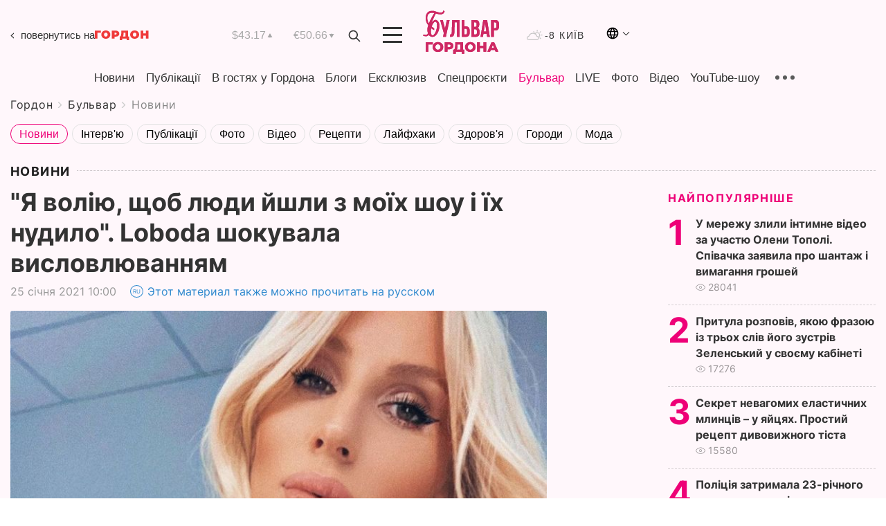

--- FILE ---
content_type: text/html; charset=UTF-8
request_url: https://gordonua.com/ukr/bulvar/news/ja-vvazhaju-za-krashche-shchob-ljudi-jshli-z-mojih-shou-i-jih-nudilo-loboda-shokuvala-vislovljuvannjam-1536932.html
body_size: 23027
content:
<!DOCTYPE html><html lang="uk"><head>
    <meta charset="UTF-8">
    <meta http-equiv="X-UA-Compatible" content="IE=edge">
    <meta name="viewport" content="width=device-width, initial-scale=1">

    <meta name="msvalidate.01" content="DF6B4591C603DAD4E73878CB6B106CCE" />
    
            <meta name="robots" content="max-image-preview:large">
    
    

    

        <title>"Я волію, щоб люди йшли з моїх шоу і їх нудило". Loboda шокувала висловлюванням</title>    <meta name="description" content="Ексклюзив від Бульвара Шоубіз  ➤➤➤ Підписники 38-річної української співачки Loboda, яка будує кар'єру у РФ, здивувалися її посту з цитуванням..." class="js-meta" />    
    
    
    
    
    
     <!-- alter article -->
	                            <link rel="alternate" href="https://gordonua.com/bulvar/news/ya-predpochitayu-chtoby-lyudi-uhodili-s-moih-shou-i-ih-toshnilo-loboda-shokirovala-vyskazyvaniem-1536932.html" hreflang="ru">
                                        <link rel="alternate" href="https://gordonua.com/ukr/bulvar/news/ja-vvazhaju-za-krashche-shchob-ljudi-jshli-z-mojih-shou-i-jih-nudilo-loboda-shokuvala-vislovljuvannjam-1536932.html" hreflang="uk">
                        <link rel="alternate" href="https://gordonua.com/ukr/bulvar/news/ja-vvazhaju-za-krashche-shchob-ljudi-jshli-z-mojih-shou-i-jih-nudilo-loboda-shokuvala-vislovljuvannjam-1536932.html" hreflang="x-default">
                        <link rel="canonical" href="https://gordonua.com/ukr/bulvar/news/ja-vvazhaju-za-krashche-shchob-ljudi-jshli-z-mojih-shou-i-jih-nudilo-loboda-shokuvala-vislovljuvannjam-1536932.html">        
                                                         <link rel="amphtml" href="https://gordonua.com/amp/ukr/bulvar/news/ja-vvazhaju-za-krashche-shchob-ljudi-jshli-z-mojih-shou-i-jih-nudilo-loboda-shokuvala-vislovljuvannjam-1536932.html">
        
                                                            
                                                                                            
                <script async src="https://www.googletagmanager.com/gtag/js?id=G-LLKXF6867N"></script>
        <script>
            window.dataLayer = window.dataLayer || [];
            function gtag(){dataLayer.push(arguments);}
            gtag('js', new Date());

            gtag('config', 'G-LLKXF6867N');
        </script>
    
    <script type="text/javascript">
        var gtmContainerId = 'GTM-PFHTMJ';
        function gordonGTM() {
            // Код Google Tag Manager
            (function(w,d,s,l,i){w[l]=w[l]||[];w[l].push({'gtm.start':
            new Date().getTime(),event:'gtm.js'});var f=d.getElementsByTagName(s)[0],
            j=d.createElement(s),dl=l!='dataLayer'?'&l='+l:'';j.async=true;j.src=
            'https://www.googletagmanager.com/gtm.js?id='+i+dl;f.parentNode.insertBefore(j,f);
            })(window,document,'script','dataLayer', gtmContainerId);
        }
        window.addEventListener('DOMContentLoaded', function() {
            if (window.innerWidth <= 520) {
                setTimeout(gordonGTM, 4000);
            } else {
                gordonGTM();
            }
        });
    </script>

            <script type="text/javascript">
            function loadDelayedScripts() {
                var gptScript = document.createElement('script');
                gptScript.src = 'https://securepubads.g.doubleclick.net/tag/js/gpt.js';
                gptScript.async = true;
                document.head.appendChild(gptScript);

                var ymScript = document.createElement('script');
                ymScript.src = 'https://cdn.membrana.media/gdn/ym.js';
                ymScript.async = true;
                document.head.appendChild(ymScript);

                window.yieldMasterCmd = window.yieldMasterCmd || [];
                window.yieldMasterCmd.push(function() {
                    window.yieldMaster.init({
                        pageVersionAutodetect: true
                    });
                });
            }

            window.addEventListener('DOMContentLoaded', function() {
                setTimeout(loadDelayedScripts, 2000);
                                    gtag('event', 'membrana_ym_init');
                            });
        </script>

        <style>
            .nts-ad {display: flex; flex-direction: column; align-items: center; justify-content: center}
            .nts-ad-h300 {min-height: 300px}
        </style>
        
        
                
    <meta property='og:title' content="&quot;Я волію, щоб люди йшли з моїх шоу і їх нудило&quot;. Loboda шокувала висловлюванням"/>
    <meta name='twitter:title' content="&quot;Я волію, щоб люди йшли з моїх шоу і їх нудило&quot;. Loboda шокувала висловлюванням">
            <meta property='og:description' content="Підписники 38-річної української співачки Loboda, яка будує кар&#039;єру у РФ, здивувалися її посту з цитуванням..."/>
        <meta name='twitter:description' content="Підписники 38-річної української співачки Loboda, яка будує кар&#039;єру у РФ, здивувалися її посту з цитуванням...">
        <meta property="og:image:width" content="1300"> 
    <meta property="og:image:height" content="975">

<meta property='og:type' content='article'/>
<meta property='og:url' content='https://gordonua.com/ukr/bulvar/news/ja-vvazhaju-za-krashche-shchob-ljudi-jshli-z-mojih-shou-i-jih-nudilo-loboda-shokuvala-vislovljuvannjam-1536932.html'/>
<meta property='og:image' content='https://gordonua.com/img/article/15369/32_big-v1611561612.jpg'/><meta property='og:site_name' content='Гордон | Gordon'/>

<meta name='twitter:card' content='summary_large_image'>
<meta name='twitter:site' content='@Gordonuacom'>
<meta name='twitter:creator' content='@Gordonuacom'>
    <meta name='twitter:image' content='https://gordonua.com/img/article/15369/32_big-v1611561612.jpg'>
         
                        
                
                                                                                                                        

    

        
    
    <script type="application/ld+json">
    {
        "@context" : "https://schema.org",
        "@type" : "NewsArticle",
                "sameAs" : [ 
                            "https://gordonua.com/ukr/bulvar/news/ja-vvazhaju-za-krashche-shchob-ljudi-jshli-z-mojih-shou-i-jih-nudilo-loboda-shokuvala-vislovljuvannjam-1536932.html"                    ],
                "mainEntityOfPage" : {
            "@type" : "WebPage",
            "@id" : "https://gordonua.com/ukr/bulvar/news/ja-vvazhaju-za-krashche-shchob-ljudi-jshli-z-mojih-shou-i-jih-nudilo-loboda-shokuvala-vislovljuvannjam-1536932.html",
            "name" : "&quot;Я волію, щоб люди йшли з моїх шоу і їх нудило&quot;. Loboda шокувала висловлюванням"
        },
        "headline": "&quot;Я волію, щоб люди йшли з моїх шоу і їх нудило&quot;. Loboda шокувала висловлюванням",
                    "image": {
                "@type": "ImageObject",
                "url": "https://gordonua.com/img/article/15369/32_big-v1611561612.jpg",
                "height": 975,
                "width": 1300
            },
                "dateCreated" : "2021-01-25T10:00:56+02:00",
        "datePublished": "2021-01-25T10:00:56+02:00",
        "dateModified": "2021-01-25T10:34:02+02:00",

                    "author": {
                "@type": "Organization",
                "name": "ГОРДОН",
                "url": "https://gordonua.com",
                "sameAs": [
                                            "https://www.youtube.com/vgostyahugordona",
                                            "https://www.facebook.com/gordonuacom",
                                            "https://twitter.com/Gordonuacom",
                                            "https://flipboard.com/@GORDONUA",
                                            "https://gordonua.com/ukr/xml/rss.xml",
                                            "https://t.me/gordonuacom",
                                            "https://t.me/dmytrogordon_official",
                                            "https://invite.viber.com/?g2=AQABYNa0%2Brz9Pkzt0NnTdm5DcUzQHlf7QrDvmsZ1C9h5ZjM%2FKIIfxji%2BDRkQ6fy9&lang=ru",
                                        "https://uk.wikipedia.org/wiki/%D0%93%D0%BE%D1%80%D0%B4%D0%BE%D0%BD_(%D1%96%D0%BD%D1%82%D0%B5%D1%80%D0%BD%D0%B5%D1%82-%D0%B2%D0%B8%D0%B4%D0%B0%D0%BD%D0%BD%D1%8F)"
                ],
                "logo": {
                    "@type": "ImageObject",
                    "url": "https://gordonua.com/user/img/gordon-logo.svg",
                    "width": "228",
                    "height": "42"
                },
                "contactPoint" : {
                    "@type" : "ContactPoint",
                    "email" : "editor@gordonua.com",
                    "contactType" : "custumer support",
                    "areaServed" : "UA",
                    "availableLanguage" : ["uk-UA", "ru-UA"]
                }
            },
                "publisher": {
            "@type": "Organization",
            "name": "ГОРДОН",
            "url": "https://gordonua.com",
            "sameAs": [
                                    "https://www.youtube.com/vgostyahugordona",
                                    "https://www.facebook.com/gordonuacom",
                                    "https://twitter.com/Gordonuacom",
                                    "https://flipboard.com/@GORDONUA",
                                    "https://gordonua.com/ukr/xml/rss.xml",
                                    "https://t.me/gordonuacom",
                                    "https://t.me/dmytrogordon_official",
                                    "https://invite.viber.com/?g2=AQABYNa0%2Brz9Pkzt0NnTdm5DcUzQHlf7QrDvmsZ1C9h5ZjM%2FKIIfxji%2BDRkQ6fy9&lang=ru",
                                "https://uk.wikipedia.org/wiki/%D0%93%D0%BE%D1%80%D0%B4%D0%BE%D0%BD_(%D1%96%D0%BD%D1%82%D0%B5%D1%80%D0%BD%D0%B5%D1%82-%D0%B2%D0%B8%D0%B4%D0%B0%D0%BD%D0%BD%D1%8F)"
            ],
            "logo": {
                "@type": "ImageObject",
                "url": "https://gordonua.com/user/img/gordon-logo.svg",
                "width": "228",
                "height": "42"
            },
            "contactPoint" : {
                "@type" : "ContactPoint",
                "email" : "editor@gordonua.com",
                "contactType" : "custumer support",
                "areaServed" : "UA",
                "availableLanguage" : ["uk-UA", "ru-UA"]
            }
        },
                    "description": "Підписники 38-річної української співачки Loboda, яка будує кар'єру у РФ, здивувалися її посту з цитуванням...",
                            "keywords" : "шоу, Loboda, співачка, вечірка",
                            "articleSection": "Новини",
            
            "articleBody":"Підписники 38-річної української співачки Loboda, яка будує кар'єру у РФ, здивувалися її посту з цитуванням... Українська співачка Loboda, яка будує кар&#039;єру у РФ, оприлюднила в Instagram знімки, для яких позувала в чорних штанах і жакеті з малиновою вставкою. &quot;У мене тут не вечірка з коктейлями. Я волію, щоб люди йшли з моїх шоу і їх нудило&quot;, – процитувала вона британського модельєра Олександра Макквіна. Подивитися цю публікацію в Instagram Публікація від LOBODA (@lobodaofficial) Підписники відреагували на пост. &quot;Сподіваємося, це не ваш девіз&quot;, – заявив yes_tolko_mig. &quot;Коли хотіла сказати щось розумне... Але не вийшло&quot;, – зазначила azamat_lamefate. Loboda (Світлана Лобода) народилася 18 жовтня 1982 року в Києві. Навесні 2004 року вона стала солісткою тріо &quot;ВІА Гра&quot;. У вересні того ж року співачка покинула гурт і розпочала сольну кар&#039;єру. У її дискографії три повноформатні студійні альбоми.",
                                  
        "inLanguage" : "uk",
        "alternativeHeadline" : "&quot;Я волію, щоб люди йшли з моїх шоу і їх нудило&quot;. Loboda шокувала висловлюванням",
        "copyrightYear" : "2022",
        "wordCount" : "446",
        "speakable" : {
            "@type" : "SpeakableSpecification",
            "cssSelector" : ["h1"]
        }
    }
    </script>



    
            
    <script type="application/ld+json">
    {
        "@context": "http://schema.org",
        "@type": "BreadcrumbList",
        "itemListElement": [
                                                                        {
                "@type": "ListItem",
                "position": 1,
                "item": {
                                            "@id": "/ukr/bulvar.html",  // cp0
                                        "name": "Бульвар"
                }
            }
            ,                                            {
                "@type": "ListItem",
                "position": 1,
                "item": {
                                            "@id": "/ukr/bulvar/news.html",  // cp0
                                        "name": "Новини"
                }
            }
                            ]
    }
    </script>
    

<script type="application/ld+json">
{
    "@context": "http://schema.org",
    "@type": "WebSite",
    "url": "https://gordonua.com",
    "potentialAction": {
        "@type": "SearchAction",
        "target": "/ukr/search/query={search_term_string}",
        "query-input": "required name=search_term_string"
    }
}
</script>                                                        
<link rel="preconnect" href="https://connect.facebook.net">
<link rel="preconnect" href="https://cdn.gravitec.net">
    <link rel="preload" href='/user/css/fonts_connect_new3.css' as="style"/>
        <link rel="preload" href='/user/css/main.min-v37.css' as="style"/>
    <link rel="preload" href='/user/css/fix.min-v27.css' as="style"/>
        <link rel="icon" type="image/png" href="/user/img/favicon-new.png" sizes="16x16">
    <link rel="icon" type="image/png" href="/user/img/favicon-new32.png" sizes="32x32">
    <link rel="apple-touch-icon" type="image/png" href="/user/img/favicon-newiOS.png" sizes="180x180">
    
    <link rel="stylesheet" href="/user/css/fonts_connect_new3.css">
        <link rel="stylesheet" href="/user/css/main.min-v37.css">
    <link rel="stylesheet" href="/user/css/fix.min-v27.css">
    <style>
        div[data-place='43'],
        div[data-place='70'], 
        div[data-place='71'], 
        div[data-place='72'],
        div[data-place='56'], 
        div[data-place='57'], 
        div[data-place='58'],
        div[data-place='36'],
        div[data-place='37'],
        div[data-place='38'],
        div[data-place='160'],
        div[data-place='161'],
        div[data-place='51'],
        div[data-place='52'],
        div[data-place='53'],
        div[data-place='88'],
        div[data-place='89'],
        div[data-place='82'],
        div[data-place='44'],
        div[data-place='99'],
        div[data-place='100'],
        div[data-place='102'],
        div[data-place='103'],
        div[data-place='104'],
        div[data-place='96'],
        div[data-place='98'],
        div[data-place='168'],
        div[data-place='169']
        {
            margin: 30px 0;
        }
        div[data-place='70'],
        div[data-place='43'],
        div[data-place='56'],
        div[data-place='51'],
        div[data-place='37'],
        div[data-place='36']{
            position: relative;
            z-index: 1;
        }
        div[data-place='108'], div[data-place='109']{
            margin: 30px auto;
        }
        blockquote.twitter-tweet{
            padding: inherit;
            font-size: inherit;
            line-height: inherit;
            text-align: inherit;
            color: inherit;
            font-family: inherit;
            border-top: inherit;
            position: inherit;
            margin-top: inherit;
        }
        blockquote.twitter-tweet a{
            color: #2f89ce;
            font-family: inherit;
        }
        blockquote.twitter-tweet a:hover{
            color: #ff5353!important;
        }
        .main-slider ~ .content__flex-main .content__base{
            order: 2!important;
        }
        .top-slider__box .swiper-slide{
            margin-right: 15px;
        }
         @media screen and (max-width: 567px){
            .theme-box.tegs-rubric .theme-box-slider1 .swiper-slide{
            margin-right: 10px;
        }
        }
        .bulvar .theme-box .news-tegs__link{
            font-family: Inter-Regular, sans-serif;
        }
    </style>
    <script>
        var root_domain = 'gordonua.com';
        var loadsrcscache = [];
        load_srcs = function(sources, callback) {
            loadsrcscache.push([sources, callback]);
        }
    </script>

    </head><body  class="bulvar"><div class="sbody"><style>.boulevard-block .main-slider .views {display: block;}.popular-list .popular-list__item .views {display: block!important;}[data-action="banners"] .banner.has-iframe::before,[data-action="banners"] .banner.has-img::before,[data-action="banners"] .banner .adsbygoogle:before {content: "Реклама";display: block;font-size: 14px;color: #9a9a9a;}[data-action="banners"] .banner a::before{font-family: 'Inter-Regular';}[data-action="banners"] .banner .adsbygoogle:before{position: absolute;top: -30px;}[data-action="banners"] .banner .adsbygoogle{margin-top: 20px;position: relative;}[data-action="banners"] .banner.has-iframe .adsbygoogle:before{display: none;}[data-action="banners"] .banner.has-iframe .adsbygoogle{margin-top: 0;}.MIXADVERT_NET a::before{display: none!important;}.MIXADVERT_NET > div::before{position: absolute;top: -30px;}@media (min-width: 567px) {.news-slider-box .content-tile.big .content-tile__img img{height: auto;}}.news-slider-box .content-tile.big .content-tile__img {max-height: 200px;}@media (max-width: 567px){.news-slider-box .content-tile.big .content-tile__img {max-height: 166px;}}.content-title .content-title__link h1,main.content__base .content-title h1.content-title__link{font-size: inherit !important;line-height: inherit !important;color: inherit !important;margin-bottom: inherit !important;font-family: inherit !important;display: inline !important;letter-spacing: inherit!important;text-transform: inherit!important;}main.content__base .content-title h1.content-title__link{color: red!important;font-size: 18px!important;line-height: 24px!important;letter-spacing: .08em!important;text-transform: uppercase!important;font-family: Inter-Bold, sans-serif !important;}.all-materials-title h1 {display: block;width: fit-content;text-transform: uppercase;font-family: Inter-SemiBold;font-size: 16px;letter-spacing: .08em;color: #202020;background: #fff;padding-right: 10px;margin-bottom: 0;line-height: 30px;white-space: nowrap;}.all-materials-title.top-theme-title.top-theme-page-title h1 {text-transform: inherit;}@media (max-width: 640px) {.materil-author h1 {font-size: 16px;}}</style><script>
                   function checkBanners() {  
                        document.querySelectorAll('.banner:not(.has-iframe)').forEach(banner => {
                            if (banner.querySelector('iframe')) {
                                banner.classList.add('has-iframe');
                            } 
                            if (banner.querySelector('img')) {
                                banner.classList.add('has-iframe');
                            }
                            
                            const div = banner.querySelector('div[id]');
                            if (div && (div.innerHTML.trim() !== '' || div.nextElementSibling && div.nextElementSibling.tagName === 'SCRIPT')) {
                                banner.classList.add('has-iframe');
                            }
                        });  
                    }
                setTimeout(checkBanners, 4000);
                let scrollCount = 0;
                function onScroll() {
                    checkBanners();
                    scrollCount++;
                        if (scrollCount >= 5) {
                            window.removeEventListener('scroll', onScroll);
                        }
                    }
                window.addEventListener('scroll', checkBanners);
            </script><script>
                function getCookie(name) {
                    var nameEQ = name + "=";
                    var ca = document.cookie.split(';');
                    for(var i=0;i < ca.length;i++) {
                        var c = ca[i];
                        while (c.charAt(0)==' ') c = c.substring(1,c.length);
                        if (c.indexOf(nameEQ) == 0) return c.substring(nameEQ.length,c.length);
                    }
                    return null;
                }
                function set_cookie(name,value,days, link) {
                    var expires = "";
                    if (days) {
                        var date = new Date();
                        date.setTime(date.getTime() + (days*24*60*60*1000));
                        expires = "; expires=" + date.toUTCString();
                    }
                    document.cookie = name + "=" + (value || "")  + expires + "; path=/";
                    document.location.href = link;
                }

                var pull_optimization_check = {};
            </script><!-- Google Tag Manager (noscript) -->
<noscript><iframe src="https://www.googletagmanager.com/ns.html?id=GTM-PFHTMJ"
height="0" width="0" style="display:none;visibility:hidden"></iframe></noscript>
<!-- End Google Tag Manager (noscript) --> <style>
@media (max-width: 600px){
    header .header-menu{
        opacity: 0;
        visibility: hidden; 
        transition: opacity 0.1s ease;
        display: flex!important;
    }
    header .header-menu.active {
        opacity: 1;
        visibility: visible;
    }
}
</style>
<header class="header">
    <div class="container">
        <div class="header__top">
            <a class="bulvar-back" href="/ukr/">повернутись на<img src="/user/img/logo-back.svg"></a>
            <div class="course">
                <span class="course__item dollar">$43.17</span>
                <span class="course__item euro">€50.66</span>
            </div>
            <button id="search-btn" class="search-btn">
                <img src="/user/img/Shape.svg" alt="search btn">
            </button>
            <a class="menu-mob" id="butt1" >
                <img width="28" height="23" class="closed" src="/user/img/gumburger.svg" alt="menu closed">
                <div class="open">
                    <img src="/user/img/close_.svg" alt="menu open">
                </div>
            </a>
            <div class="logo">
                <a href="/ukr/bulvar.html">
                    <img width="110" height="" src="/user/img/logo-bulvar.svg" alt="Бульвар Шоубіз">
                </a>
            </div>
            <div class="temperature">
                <img src="/user/img/temp.svg" alt="weather">
                -8 Київ
            </div>

        <div class="languages">
        <div class="languages-select"><img width="20" height="20" src="/user/img/planet.svg" alt="languages"></div>
        <div class="languages-change">
                                                                                                                                                                                                                                                        <div><a href="https://gordonua.com/bulvar/news/ya-predpochitayu-chtoby-lyudi-uhodili-s-moih-shou-i-ih-toshnilo-loboda-shokirovala-vyskazyvaniem-1536932.html" data-langid="2" data-absnum="1" onclick="set_cookie('lang', 1, 30, 'https://gordonua.com/bulvar/news/ya-predpochitayu-chtoby-lyudi-uhodili-s-moih-shou-i-ih-toshnilo-loboda-shokirovala-vyskazyvaniem-1536932.html')" style="font-size:16px;font-weight:400">RU</a></div>
                        <div><a href="https://english.gordonua.com" onclick="document.location.href='https://english.gordonua.com'" style="font-size:16px;font-weight:400">EN</a></div>
                                                                                                                </div>
        </div>

        </div>
                                                                                                                                                                                                                                                                                                                                                                                
                                                                                                                                                                                                                                                                                
                                                                                                                                                                                                                                                                                                                                                                                                                
                                                                                                                                                                                
        <div class="header-menu">
            <button id="search-btn-mob" class="search-btn search-btn-mob"><img src="/user/img/Shape.svg" alt="search">Пошук</button>
            <div class="header-menu__item">
                <div class="header-menu__title-box"><span class="header-menu__title">Головна</span></div>
                <nav>
                    <ul>
                                                    <li><a  href="/ukr/news.html">Новини</a></li>
                                                    <li><a  href="/ukr/publications.html">Публікації</a></li>
                                                    <li><a  href="/ukr/interview.html">В гостях у Гордона</a></li>
                                                    <li><a  href="/ukr/blogs.html">Блоги</a></li>
                                                    <li><a  href="/ukr/exclusive.html">Ексклюзив</a></li>
                                                    <li><a  href="/ukr/specprojects.html">Спецпроєкти</a></li>
                                                    <li><a  href="/ukr/bulvar.html">Бульвар</a></li>
                                                    <li><a  href="/ukr/live.html">LIVE</a></li>
                                                    <li><a  href="/ukr/photo.html">Фото</a></li>
                                                    <li><a  href="/ukr/video.html">Відео</a></li>
                                                    <li><a  href="/ukr/talkshow.html">YouTube-шоу</a></li>
                                            </ul>
                </nav>
                <div class="header-menu__item">
                    <div class="header-menu__title-box"><span class="header-menu__title">Соцмережі</span></div>
                    <nav>
                        <ul>
                                                                                            <li><a class="bold youtube-h" href="https://www.youtube.com/vgostyahugordona">YouTube</a></li>
                                                                                            <li><a class="bold facebook-h" href="https://www.facebook.com/gordonuacom">Facebook</a></li>
                                                                                            <li><a class="bold twitter-h" href="https://twitter.com/Gordonuacom">Twitter</a></li>
                                                                                            <li><a class="bold flipboard-h" href="https://flipboard.com/@GORDONUA">Flipboard</a></li>
                                                                                            <li><a class="bold rss-h" href="https://gordonua.com/ukr/xml/rss.xml">RSS</a></li>
                                                                                            <li><a class="bold telegram-h" href="https://t.me/gordonuacom">Telegram <br> Gordonua.com</a></li>
                                                                                            <li><a class="bold telegram-h2" href="https://t.me/dmytrogordon_official">Telegram <br> Дмитро Гордон</a></li>
                                                                                            <li><a class="bold viber-h" href="https://invite.viber.com/?g2=AQABYNa0%2Brz9Pkzt0NnTdm5DcUzQHlf7QrDvmsZ1C9h5ZjM%2FKIIfxji%2BDRkQ6fy9&lang=ru">Viber</a></li>
                                                    </ul>
                    </nav>
                </div>
            </div>
            <div class="header-menu__item">
                <div class="header-menu__title-box"><span class="header-menu__title">Категорії новин</span></div>
                <nav>
                    <ul>
                                                    <li><a href="/ukr/news.html">Всі новини</a></li>
                                                    <li><a href="/ukr/news/military-actions.html">Воєнні дії</a></li>
                                                    <li><a href="/ukr/news/worldnews.html">Світ</a></li>
                                                    <li><a href="/ukr/news/politics.html">Політика</a></li>
                                                    <li><a href="/ukr/news/money.html">Гроші</a></li>
                                                    <li><a href="/ukr/news/sport.html">Спорт</a></li>
                                                    <li><a href="/ukr/news/localnews.html">Надзвичайні події</a></li>
                                                    <li><a href="/ukr/news/culture.html">Культура</a></li>
                                                    <li><a href="/ukr/news/science.html">Техно</a></li>
                                                    <li><a href="/ukr/news/health.html">Спосіб життя</a></li>
                                                    <li><a href="/ukr/interesting.html">Цікаве</a></li>
                                                    <li><a href="/ukr/news/society.html">Cуспільство</a></li>
                                            </ul>
                </nav>
                <div class="header-menu__item mobile-hide">
                    <div class="header-menu__title-box"><span class="header-menu__title">Контакти</span></div>
                    <nav class="contacts-box">
                        <ul>
                            <li><a class="contacts-h" href="tel:+380 (44) 207-13-01">+380 (44) 207-13-01,</a></li>
                            <li><a class="contacts-h" href="tel:+380 (44) 207-13-02">+380 (44) 207-13-02</a></li>
                        </ul>
                    </nav>
                    <nav class="email-box">
                        <ul>
                            <li><a class="email-h" href="/cdn-cgi/l/email-protection#1e7b7a776a716c5e79716c7a71706b7f307d7173"><span class="__cf_email__" data-cfemail="086d6c617c677a486f677a6c67667d69266b6765">[email&#160;protected]</span></a></li>
                        </ul>
                    </nav>
                    <div class="hide-desctop">
                        <div class="header-menu__title-box"><span class="header-menu__title">Інформація</span></div>
                        <nav>
                            <ul>
                                                                    <li><a href="/ukr/about/job.html">Вакансії</a></li>
                                                                    <li><a href="/ukr/about.html">Редакція</a></li>
                                                                    <li><a href="/ukr/about/advertisement.html">Реклама на сайті</a></li>
                                                                    <li><a href="/ukr/legal_info.html">Правова інформація</a></li>
                                                                    <li><a href="/ukr/about/how-to-read.html">Як нас читати на тимчасово окупованих територіях</a></li>
                                                            </ul>
                        </nav>
                        <span class="header-menu__title">Застосунки</span>
                        <nav>
                            <ul class="app-box">
                                <li><a href="https://play.google.com/store/apps/details?id=com.gordon"><img class="lozad" width="131" height="39" data-src="/user/img/app1.png" alt="android app"></a></li>
                                <li><a href="https://itunes.apple.com/app/id1282904011"><img class="lozad" width="131" height="39" data-src="/user/img/app2.png" alt="ios app"></a></li>
                            </ul>
                        </nav>
                    </div>
                </div>
            </div>
            <div class="header-menu__item">
                <div class="header-menu__title-box"><span class="header-menu__title">Місто</span></div>
                <nav>
                    <ul>
                                                    <li><a  href="/ukr/news/kiev.html">Київ</a></li>
                                                    <li><a  href="/ukr/tags/harkov.html">Харків</a></li>
                                                    <li><a  href="/ukr/tags/lvov.html">Львів</a></li>
                                                    <li><a  href="/ukr/tags/dnepr.html">Дніпро</a></li>
                                                    <li><a  href="/ukr/tags/odessa-1.html">Одеса</a></li>
                                                    <li><a  href="/ukr/tags/mariupol-1.html">Маріуполь</a></li>
                                                    <li><a  href="/ukr/tags/donetsk-1.html">Донецьк</a></li>
                                                    <li><a  href="/ukr/tags/lugansk.html">Луганськ</a></li>
                                            </ul>
                </nav>
            </div>
            <div class="header-menu__item mobile-hide">
                <div class="header-menu__title-box"><span class="header-menu__title">Соцмережі</span></div>
                <nav>
                    <ul>
                                                                                <li><a class="bold youtube-h" href="https://www.youtube.com/vgostyahugordona">YouTube</a></li>
                                                                                <li><a class="bold facebook-h" href="https://www.facebook.com/gordonuacom">Facebook</a></li>
                                                                                <li><a class="bold twitter-h" href="https://twitter.com/Gordonuacom">Twitter</a></li>
                                                                                <li><a class="bold flipboard-h" href="https://flipboard.com/@GORDONUA">Flipboard</a></li>
                                                                                <li><a class="bold rss-h" href="https://gordonua.com/ukr/xml/rss.xml">RSS</a></li>
                                                                                <li><a class="bold telegram-h" href="https://t.me/gordonuacom">Telegram <br> Gordonua.com</a></li>
                                                                                <li><a class="bold telegram-h2" href="https://t.me/dmytrogordon_official">Telegram <br> Дмитро Гордон</a></li>
                                                                                <li><a class="bold viber-h" href="https://invite.viber.com/?g2=AQABYNa0%2Brz9Pkzt0NnTdm5DcUzQHlf7QrDvmsZ1C9h5ZjM%2FKIIfxji%2BDRkQ6fy9&lang=ru">Viber</a></li>
                                            </ul>
                </nav>
            </div>
            <div class="header-menu__item mobile-hide">
                <div class="hide-desctop">
                    <div class="header-menu__title-box"><span class="header-menu__title">Інформація</span></div>
                    <nav>
                        <ul>
                                                            <li><a href="/ukr/news.html">Новини</a></li>
                                                            <li><a href="/ukr/publications.html">Публікації</a></li>
                                                            <li><a href="/ukr/interview.html">В гостях у Гордона</a></li>
                                                            <li><a href="/ukr/blogs.html">Блоги</a></li>
                                                            <li><a href="/ukr/exclusive.html">Ексклюзив</a></li>
                                                            <li><a href="/ukr/specprojects.html">Спецпроєкти</a></li>
                                                            <li><a href="/ukr/bulvar.html">Бульвар</a></li>
                                                            <li><a href="/ukr/live.html">LIVE</a></li>
                                                            <li><a href="/ukr/photo.html">Фото</a></li>
                                                            <li><a href="/ukr/video.html">Відео</a></li>
                                                            <li><a href="/ukr/talkshow.html">YouTube-шоу</a></li>
                                                    </ul>
                    </nav>
                </div>
                <div class="header-menu__title-box"><span class="header-menu__title">Контакти</span></div>
                <nav class="contacts-box">
                    <ul>
                        <li><a class="contacts-h" href="tel:+380 (44) 207-13-01">+380 (44) 207-13-01,</a></li>
                        <li><a class="contacts-h" href="tel:+380 (44) 207-13-02">+380 (44) 207-13-02</a></li>
                    </ul>
                </nav>
                <nav class="email-box">
                    <ul>
                        <li><a class="email-h" href="/cdn-cgi/l/email-protection#87e2e3eef3e8f5c7e0e8f5e3e8e9f2e6a9e4e8ea"><span class="__cf_email__" data-cfemail="b2d7d6dbc6ddc0f2d5ddc0d6dddcc7d39cd1dddf">[email&#160;protected]</span></a></li>
                    </ul>
                </nav>
                <div class="hide-desctop">
                    <span class="header-menu__title">Застосунки</span>
                    <nav>
                        <ul class="app-box">
                            <li><a href="https://play.google.com/store/apps/details?id=com.gordon"><img class="lozad" width="131" height="39" data-src="/user/img/app1.png" alt=""></a></li>
                            <li><a href="https://itunes.apple.com/app/id1282904011"><img class="lozad" width="131" height="39" data-src="/user/img/app2.png" alt=""></a></li>
                        </ul>
                    </nav>
                </div>
            </div>

            <div class="header-menu__item hide-mobile">
                <div class="header-menu__title-box"><span class="header-menu__title">Інформація</span></div>
                <nav>
                    <ul>
                                                    <li><a href="/ukr/news.html">Новини</a></li>
                                                    <li><a href="/ukr/publications.html">Публікації</a></li>
                                                    <li><a href="/ukr/interview.html">В гостях у Гордона</a></li>
                                                    <li><a href="/ukr/blogs.html">Блоги</a></li>
                                                    <li><a href="/ukr/exclusive.html">Ексклюзив</a></li>
                                                    <li><a href="/ukr/specprojects.html">Спецпроєкти</a></li>
                                                    <li><a href="/ukr/bulvar.html">Бульвар</a></li>
                                                    <li><a href="/ukr/live.html">LIVE</a></li>
                                                    <li><a href="/ukr/photo.html">Фото</a></li>
                                                    <li><a href="/ukr/video.html">Відео</a></li>
                                                    <li><a href="/ukr/talkshow.html">YouTube-шоу</a></li>
                                            </ul>
                </nav>
                <span class="header-menu__title">Застосунки</span>
                <nav>
                    <ul class="app-box">
                        <li><a href=""><img class="lozad" width="131" height="39" data-src="/user/img/app1.png" alt=""></a></li>
                        <li><a href=""><img class="lozad" width="131" height="39" data-src="/user/img/app2.png" alt=""></a></li>
                    </ul>
                </nav>
            </div>

        </div>

        <div class="header_rubric">
            <nav>
                <ul>
                                            <li><a class="header_rubric__link"  href="/ukr/news.html">Новини</a></li>
                                            <li><a class="header_rubric__link"  href="/ukr/publications.html">Публікації</a></li>
                                            <li><a class="header_rubric__link"  href="/ukr/interview.html">В гостях у Гордона</a></li>
                                            <li><a class="header_rubric__link"  href="/ukr/blogs.html">Блоги</a></li>
                                            <li><a class="header_rubric__link"  href="/ukr/exclusive.html">Ексклюзив</a></li>
                                            <li><a class="header_rubric__link"  href="/ukr/specprojects.html">Спецпроєкти</a></li>
                                            <li><a class="header_rubric__link" style="color:#e07!important" href="/ukr/bulvar.html">Бульвар</a></li>
                                            <li><a class="header_rubric__link"  href="/ukr/live.html">LIVE</a></li>
                                            <li><a class="header_rubric__link"  href="/ukr/photo.html">Фото</a></li>
                                            <li><a class="header_rubric__link"  href="/ukr/video.html">Відео</a></li>
                                            <li><a class="header_rubric__link"  href="/ukr/talkshow.html">YouTube-шоу</a></li>
                                    </ul>
                <button class="menu-show"><img src="/user/img/group1.svg" alt="show menu"></button>
            </nav>
            <div class="menu-rubric">
                <nav>
                    <ul>
                                                    <li><a href="/ukr/news.html">Всі новини</a></li>
                                                    <li><a href="/ukr/news/military-actions.html">Воєнні дії</a></li>
                                                    <li><a href="/ukr/news/worldnews.html">Світ</a></li>
                                                    <li><a href="/ukr/news/politics.html">Політика</a></li>
                                                    <li><a href="/ukr/news/money.html">Гроші</a></li>
                                                    <li><a href="/ukr/news/sport.html">Спорт</a></li>
                                                    <li><a href="/ukr/news/localnews.html">Надзвичайні події</a></li>
                                                    <li><a href="/ukr/news/culture.html">Культура</a></li>
                                                    <li><a href="/ukr/news/science.html">Техно</a></li>
                                                    <li><a href="/ukr/news/health.html">Спосіб життя</a></li>
                                                    <li><a href="/ukr/interesting.html">Цікаве</a></li>
                                                    <li><a href="/ukr/news/society.html">Cуспільство</a></li>
                                            </ul>
                </nav>
            </div>
        </div>

        <div class="rubric-box">
            <div class="rubric-box-slider swiper-container">
                <div class="swiper-wrapper">
                                            <div class="swiper-slide">
                            <a class="rubric-box__item" href="/ukr/news.html"><span>Новини</span></a>
                        </div>
                                            <div class="swiper-slide">
                            <a class="rubric-box__item" href="/ukr/publications.html"><span>Публікації</span></a>
                        </div>
                                            <div class="swiper-slide">
                            <a class="rubric-box__item" href="/ukr/interview.html"><span>В гостях у Гордона</span></a>
                        </div>
                                            <div class="swiper-slide">
                            <a class="rubric-box__item" href="/ukr/blogs.html"><span>Блоги</span></a>
                        </div>
                                            <div class="swiper-slide">
                            <a class="rubric-box__item" href="/ukr/exclusive.html"><span>Ексклюзив</span></a>
                        </div>
                                            <div class="swiper-slide">
                            <a class="rubric-box__item" href="/ukr/specprojects.html"><span>Спецпроєкти</span></a>
                        </div>
                                            <div class="swiper-slide">
                            <a class="rubric-box__item" href="/ukr/bulvar.html"><span>Бульвар</span></a>
                        </div>
                                            <div class="swiper-slide">
                            <a class="rubric-box__item" href="/ukr/live.html"><span>LIVE</span></a>
                        </div>
                                            <div class="swiper-slide">
                            <a class="rubric-box__item" href="/ukr/photo.html"><span>Фото</span></a>
                        </div>
                                            <div class="swiper-slide">
                            <a class="rubric-box__item" href="/ukr/video.html"><span>Відео</span></a>
                        </div>
                                            <div class="swiper-slide">
                            <a class="rubric-box__item" href="/ukr/talkshow.html"><span>YouTube-шоу</span></a>
                        </div>
                                    </div>
                <span class="theme-arrow_"><img src="/user/img/arrow-right2.svg" alt="sl arr right"></span>
            </div>
        </div>
    </div>
</header>

<script data-cfasync="false" src="/cdn-cgi/scripts/5c5dd728/cloudflare-static/email-decode.min.js"></script><script>
    load_srcs(['/user/js/swiper-bundle.min.js'], function() {
        //rubric-sliders
        var swiper = new Swiper(".theme-box-slider1", {
            spaceBetween: 10,
            grabCursor: true,
            slidesPerView: 'auto',
            navigation: {
                nextEl: ".theme-arrow1"
            },
        });
        
        //хедер темы слайдер
        var swiper = new Swiper(".rubric-box-slider", {
            spaceBetween: 16,
            grabCursor: true,
            slidesPerView: 'auto',
            navigation: {
                nextEl: ".theme-arrow_"
            },
        });
    });
</script> <div class="container "> <div class="content content__flex content-two">
    
<ul class="breadcrumb breadcrumb-news">
    
    
        
    <li>
        <a href="/ukr/">Гордон</a>
    </li>
    
                                                        <li>
                            <a href="/ukr/bulvar.html">Бульвар</a>
                    </li>
                                    <li>
                            <a href="/ukr/bulvar/news.html">Новини</a>
                    </li>
    </ul>
<div class="news-tegs video-tegs">
            <a class="news-tegs__link active" href="/ukr/bulvar/news.html">Новини</a>
            <a class="news-tegs__link " href="/ukr/bulvar/interview.html">Інтерв'ю</a>
            <a class="news-tegs__link " href="/ukr/bulvar/publications.html">Публікації</a>
            <a class="news-tegs__link " href="/ukr/bulvar/photo.html">Фото</a>
            <a class="news-tegs__link " href="/ukr/bulvar/video.html">Відео</a>
            <a class="news-tegs__link " href="/ukr/bulvar/recipes.html">Рецепти</a>
            <a class="news-tegs__link " href="/ukr/bulvar/lifehacks.html">Лайфхаки</a>
            <a class="news-tegs__link " href="/ukr/bulvar/health.html">Здоров'я</a>
            <a class="news-tegs__link " href="/ukr/bulvar/gardens.html">Городи</a>
            <a class="news-tegs__link " href="/ukr/bulvar/beauty.html">Мода</a>
        </div>

<div class="theme-box tegs-rubric">
    <div class="theme-box-slider1 swiper-container">
        <div class="swiper-wrapper">
                            <div class="swiper-slide">
                    <a class="news-tegs__link active" href="/ukr/bulvar/news.html"><span>Новини</span></a>
                </div>
                            <div class="swiper-slide">
                    <a class="news-tegs__link " href="/ukr/bulvar/interview.html"><span>Інтерв'ю</span></a>
                </div>
                            <div class="swiper-slide">
                    <a class="news-tegs__link " href="/ukr/bulvar/publications.html"><span>Публікації</span></a>
                </div>
                            <div class="swiper-slide">
                    <a class="news-tegs__link " href="/ukr/bulvar/photo.html"><span>Фото</span></a>
                </div>
                            <div class="swiper-slide">
                    <a class="news-tegs__link " href="/ukr/bulvar/video.html"><span>Відео</span></a>
                </div>
                            <div class="swiper-slide">
                    <a class="news-tegs__link " href="/ukr/bulvar/recipes.html"><span>Рецепти</span></a>
                </div>
                            <div class="swiper-slide">
                    <a class="news-tegs__link " href="/ukr/bulvar/lifehacks.html"><span>Лайфхаки</span></a>
                </div>
                            <div class="swiper-slide">
                    <a class="news-tegs__link " href="/ukr/bulvar/health.html"><span>Здоров'я</span></a>
                </div>
                            <div class="swiper-slide">
                    <a class="news-tegs__link " href="/ukr/bulvar/gardens.html"><span>Городи</span></a>
                </div>
                            <div class="swiper-slide">
                    <a class="news-tegs__link " href="/ukr/bulvar/beauty.html"><span>Мода</span></a>
                </div>
            
                    </div>
    </div>
</div>
            <i data-absnum="1536932" data-operand="article" data-action="stat" class="sunsite_actions" style="display:none;"></i>
    
    <div class="content-title">
        <a class="content-title__link color-black" href="/ukr/bulvar/news.html">
            Новини
        </a>
    </div>

    
    <style>
        .news-picture img{
            height: auto
        }
          .c-message_kit__gutter{
           overflow: hidden;
        }

        .ct-header p, .ct-header p a {
            font-family: Inter-Bold!important;
        }
        
        .theme-box .news-tegs__link, .content-link-ua, .content-link-ru{
            font-family: Inter-Regular, sans-serif;
        }
        .context p::before,
        .news ul li:before{
            display: flex;
            position: relative;
            left: -21px;
            top: 20px;
        }
        .float-box.left {
            z-index: 2;
            position: relative;
            margin-bottom: 12px;
        }
       
        @media screen and (max-width: 600px){
            div[data-place='51']{
                                min-height: 350px!important;
            }
            .footer div[data-place="81"]{
                min-height: 56px;
            }
            
            div[data-place='52']{
                               
                min-height: 300px;
                
                
            }
            
            
            div[data-place='53']{
                min-height: 627px;
            }
            div[data-place='54']{
                min-height: 553px;
            }
            
            .bulvar .logo img{
                height: auto;
            }
            header{
                top: 0;
            }
        }
        @media screen and (max-width: 567px) {
           .news-picture.news-picture-top img {
                position: absolute;
                top: 0;
                left: 0;
                width: 100%;
                height: 100%;
            }
            .news-picture.news-picture-top picture {
                display: block;
                position: relative;
                width: 100%;
                padding-bottom: 75%;
                height: 0;
                display: block;
                margin-bottom: 6px;
            }
            
        }
        @media screen and (max-width: 450px) {
           .bulvar header{
                height: 65.34px;
           }
        }
        @media screen and (max-width: 412px) {
            .news-picture.news-picture-top picture {
                padding-bottom: 66.67%;
            }
        }
         
    </style>
    <div class="content__flex-main news margin new-desing-photo">
        <main class="content__base">
            <div class="container-inside">
                <h1 data-edit="1536932,3878" data-absnum="1536932">"Я волію, щоб люди йшли з моїх шоу і їх нудило". Loboda шокувала висловлюванням

<span class="art-icons">
                                                                                                                    
        
            
        
        
        
        
        </span>
</h1>                
                <div class="content__base-info">
                    <div class="content-date">25 сiчня 2021 10:00</div>
                    <!-- https://gordonua.com/bulvar/news/ya-predpochitayu-chtoby-lyudi-uhodili-s-moih-shou-i-ih-toshnilo-loboda-shokirovala-vyskazyvaniem-1536932.html vs /bulvar/news/ -->
                                            <a class="content-link-ru" href="https://gordonua.com/bulvar/news/ya-predpochitayu-chtoby-lyudi-uhodili-s-moih-shou-i-ih-toshnilo-loboda-shokirovala-vyskazyvaniem-1536932.html">Этот материал также можно прочитать на русском</a>
                                    </div>
            </div>
            <div class="news-picture news-picture-top">
                <picture>
                    <source srcset="/img/article/15369/32_tnwide-v1611561579.jpg" media="(max-width: 412px)">
                    <img width="800" height="600" src="/img/article/15369/32_main-v1611561579.jpg" alt=""Я волію, щоб люди йшли з моїх шоу і їх нудило". Loboda шокувала висловлюванням">
                </picture>
                <span class="news-picture-describe"><span>Підписники Loboda відреагували на її дивний пост</span><br>Фото: lobodaofficial / Instagram</span>
            </div>

            
            <div class="container-inside">
                                    <div class="ct-header">
                        <strong>Підписники 38-річної української співачки Loboda,&nbsp;яка будує кар'єру у РФ, здивувалися її посту з цитуванням британського дизайнера Олександра Макквіна.</strong>
                    </div>
                
                
                                <p ><strong>Українська співачка Loboda, яка будує кар'єру у РФ, <a href="https://www.instagram.com/p/CKMAbwyBmpc/" target="_blank">оприлюднила</a> в Instagram знімки, для яких позувала в чорних штанах і жакеті з малиновою вставкою.</strong></p><div data-action="banners" data-load_after="1" data-place="96" data-page="3878" class="sunsite_actions"></div><div data-action="banners" data-load_after="1" data-place="51" data-page="3878" class="sunsite_actions"></div>
<p >"У мене тут не вечірка з коктейлями. Я волію, щоб люди йшли з моїх шоу і їх нудило", – процитувала вона британського модельєра Олександра Макквіна.</p>

<p ><builded></p>
<div class="twitt"><div class="instagram-media iframe-twitter-placeholder" data-instgrm-captioned="" data-instgrm-permalink="https://www.instagram.com/p/CKZJnr9hmxv/?utm_source=ig_embed&utm_campaign=loading" data-instgrm-version="13" style="background: #FFF; border: 0; border-radius: 3px; box-shadow: 0 0 1px 0 rgba(0,0,0,0.5),0 1px 10px 0 rgba(0,0,0,0.15); margin: 1px; max-width: 540px; min-width: 326px; padding: 0; width: calc(100% - 2px);">
<div style="padding: 16px;">
<div style="display: flex; flex-direction: row; align-items: center;">
<div style="background-color: #f4f4f4; border-radius: 50%; flex-grow: 0; height: 40px; margin-right: 14px; width: 40px;"></div>
<div style="display: flex; flex-direction: column; flex-grow: 1; justify-content: center;">
<div style="background-color: #f4f4f4; border-radius: 4px; flex-grow: 0; height: 14px; margin-bottom: 6px; width: 100px;"></div>
<div style="background-color: #f4f4f4; border-radius: 4px; flex-grow: 0; height: 14px; width: 60px;"></div>
</div>
</div>
<div style="padding: 19% 0;"></div>
<div style="display: block; height: 50px; margin: 0 auto 12px; width: 50px;"></div>
<div style="padding-top: 8px;">
<div style="color: #3897f0; font-family: Arial,sans-serif; font-size: 14px; font-style: normal; font-weight: 550; line-height: 18px;">Подивитися цю публікацію в Instagram</div>
</div>
<p style="color: #c9c8cd; font-family: Arial,sans-serif; font-size: 14px; line-height: 17px; margin-bottom: 0; margin-top: 8px; overflow: hidden; padding: 8px 0 7px; text-align: center; text-overflow: ellipsis; white-space: nowrap;"><a href="https://www.instagram.com/p/CKZJnr9hmxv/?utm_source=ig_embed&utm_campaign=loading" style="color: #c9c8cd; font-family: Arial,sans-serif; font-size: 14px; font-style: normal; font-weight: normal; line-height: 17px; text-decoration: none;" target="_blank">Публікація від LOBODA (@lobodaofficial)</a></p>
</div>
</div></div>
<p >
<script async="" src="//www.instagram.com/embed.js" type="text/javascript"></script>
  </builded><script src="//www.instagram.com/embed.js" async></script></p>

<p ><span>Підписники відреагували на пост.</span></p>
<p ><span>"Сподіваємося,</span> це не ваш девіз", – <a href="https://www.instagram.com/p/CKZJnr9hmxv/c/17862165758345675/" target="_blank">заявив</a> yes_tolko_mig.</p>
<p >"Коли хотіла сказати щось розумне... Але не вийшло", – <a href="https://www.instagram.com/p/CKZJnr9hmxv/c/17869394351270496/" target="_blank">зазначила</a> azamat_lamefate.</p>
<p ><span>Loboda (Світлана Лобода) народилася 18 жовтня 1982 року в Києві. Навесні 2004 року вона стала солісткою тріо "ВІА Гра". У вересні того ж року співачка покинула гурт і розпочала сольну кар'єру. У її дискографії три повноформатні студійні альбоми.</span></p>

                
                                
                                
                                                    <div class="news-tegs">
                                                    <a class="news-tegs__link tag_bg_link" href="/ukr/tags/shou.html">шоу</a>
                                                    <a class="news-tegs__link tag_bg_link" href="/ukr/tags/loboda.html">Loboda</a>
                                                    <a class="news-tegs__link tag_bg_link" href="/ukr/tags/pevitsa.html">співачка</a>
                                                    <a class="news-tegs__link tag_bg_link" href="/ukr/tags/vecherinka.html">вечірка</a>
                                            </div>
                
                
                
                                                <div class="share-box">
                    <span class="share-box__title">Поділитися</span>
                    <div class="social-block likely">
                        <a class="facebook-h facebook" href="https://gordonua.comhttps://gordonua.com/ukr/bulvar/news/ja-vvazhaju-za-krashche-shchob-ljudi-jshli-z-mojih-shou-i-jih-nudilo-loboda-shokuvala-vislovljuvannjam-1536932.html" aria-label="facebook"></a>
                        <a class="twitter-h twitter" href="https://gordonua.comhttps://gordonua.com/ukr/bulvar/news/ja-vvazhaju-za-krashche-shchob-ljudi-jshli-z-mojih-shou-i-jih-nudilo-loboda-shokuvala-vislovljuvannjam-1536932.html" aria-label="twitter"></a>
                        <a class="telegram-h telegram" href="https://gordonua.comhttps://gordonua.com/ukr/bulvar/news/ja-vvazhaju-za-krashche-shchob-ljudi-jshli-z-mojih-shou-i-jih-nudilo-loboda-shokuvala-vislovljuvannjam-1536932.html" aria-label="telegram"></a>
                        <a class="viber-h viber" href="https://gordonua.comhttps://gordonua.com/ukr/bulvar/news/ja-vvazhaju-za-krashche-shchob-ljudi-jshli-z-mojih-shou-i-jih-nudilo-loboda-shokuvala-vislovljuvannjam-1536932.html" aria-label="viber"></a>
                    </div>
                </div>

                <div data-action="banners" data-place="97" data-page="3878" class="sunsite_actions"></div>
            </div>

                        <div data-action="banners" data-place="52" data-page="3878" class="sunsite_actions" style="min-height:550px"></div>

            
                        <div class="main-slider popular-mob">
                <span class="popular__title">Найпопулярніше у бульварі</span>
                <div class="top-slider__box">
                    <div class="main-slider flex-box swiper-container">
                        <div class="swiper-wrapper">
                                                            <div class="swiper-slide">
                                    <div class="content-tile">
                                        <a href="https://gordonua.com/ukr/bulvar/news/u-merezhu-zlili-intimne-video-za-uchastju-oleni-topoli-spivachka-zajavila-pro-shantazh-i-vimahannja-hroshej-1770813.html" class="content-tile__img" aria-label="top news">
                                            <img width="220" height="120" class="lozad" data-src="/img/article/17708/13_tn2-v1768811122.jpg" alt="У мережу злили інтимне відео за участю Олени Тополі. Співачка заявила про шантаж і вимагання грошей">
                                        </a>
                                        <div class="content-tile__text">
                                            <a class="content-tile__link" href="https://gordonua.com/ukr/bulvar/news/u-merezhu-zlili-intimne-video-za-uchastju-oleni-topoli-spivachka-zajavila-pro-shantazh-i-vimahannja-hroshej-1770813.html">
                                                У мережу злили інтимне відео за участю Олени Тополі. Співачка заявила про шантаж і вимагання грошей
                                            </a>
                                        </div>
                                        <span class="views">28041</span>
                                    </div>
                                </div>
                                                            <div class="swiper-slide">
                                    <div class="content-tile">
                                        <a href="https://gordonua.com/ukr/bulvar/news/pritula-rozpoviv-jakoju-frazoju-iz-trokh-sliv-joho-zustriv-zelenskij-u-svojemu-kabineti-1771054.html" class="content-tile__img" aria-label="top news">
                                            <img width="220" height="120" class="lozad" data-src="/img/article/17710/54_tn2-v1768952223.jpg" alt="Притула розповів, якою фразою із трьох слів його зустрів Зеленський у своєму кабінеті">
                                        </a>
                                        <div class="content-tile__text">
                                            <a class="content-tile__link" href="https://gordonua.com/ukr/bulvar/news/pritula-rozpoviv-jakoju-frazoju-iz-trokh-sliv-joho-zustriv-zelenskij-u-svojemu-kabineti-1771054.html">
                                                Притула розповів, якою фразою із трьох слів його зустрів Зеленський у своєму кабінеті
                                            </a>
                                        </div>
                                        <span class="views">17276</span>
                                    </div>
                                </div>
                                                            <div class="swiper-slide">
                                    <div class="content-tile">
                                        <a href="https://gordonua.com/ukr/bulvar/recipes/sekret-nevahomikh-elastichnikh-mlintsiv-u-jajtsjakh-prostij-retsept-divovizhnoho-tista-1771025.html" class="content-tile__img" aria-label="top news">
                                            <img width="220" height="120" class="lozad" data-src="/img/article/17710/25_tn2-v1768938471.jpg" alt="Секрет невагомих еластичних млинців – у яйцях. Простий рецепт дивовижного тіста">
                                        </a>
                                        <div class="content-tile__text">
                                            <a class="content-tile__link" href="https://gordonua.com/ukr/bulvar/recipes/sekret-nevahomikh-elastichnikh-mlintsiv-u-jajtsjakh-prostij-retsept-divovizhnoho-tista-1771025.html">
                                                Секрет невагомих еластичних млинців – у яйцях. Простий рецепт дивовижного тіста
                                            </a>
                                        </div>
                                        <span class="views">15580</span>
                                    </div>
                                </div>
                                                            <div class="swiper-slide">
                                    <div class="content-tile">
                                        <a href="https://gordonua.com/ukr/bulvar/news/politsija-zatrimala-23-richnoho-kijanina-jakoho-pidozrjujut-u-shantazhi-oleni-topoli-intimnim-video-1770835.html" class="content-tile__img" aria-label="top news">
                                            <img width="220" height="120" class="lozad" data-src="/img/article/17708/35_tn2-v1768820304.jpg" alt="Поліція затримала 23-річного киянина, якого підозрюють у шантажі Олени Тополі інтимним відео">
                                        </a>
                                        <div class="content-tile__text">
                                            <a class="content-tile__link" href="https://gordonua.com/ukr/bulvar/news/politsija-zatrimala-23-richnoho-kijanina-jakoho-pidozrjujut-u-shantazhi-oleni-topoli-intimnim-video-1770835.html">
                                                Поліція затримала 23-річного киянина, якого підозрюють у шантажі Олени Тополі інтимним відео
                                            </a>
                                        </div>
                                        <span class="views">6173</span>
                                    </div>
                                </div>
                                                            <div class="swiper-slide">
                                    <div class="content-tile">
                                        <a href="https://gordonua.com/ukr/bulvar/news/49-richnij-halkin-vidrostiv-borodu-j-vusa-zminivshis-do-nevpiznannosti-foto-1770843.html" class="content-tile__img" aria-label="top news">
                                            <img width="220" height="120" class="lozad" data-src="/img/article/17708/43_tn2-v1768824405.jpg" alt="49-річний Галкін відростив бороду й вуса, змінившись до невпізнанності. Фото">
                                        </a>
                                        <div class="content-tile__text">
                                            <a class="content-tile__link" href="https://gordonua.com/ukr/bulvar/news/49-richnij-halkin-vidrostiv-borodu-j-vusa-zminivshis-do-nevpiznannosti-foto-1770843.html">
                                                49-річний Галкін відростив бороду й вуса, змінившись до невпізнанності. Фото
                                            </a>
                                        </div>
                                        <span class="views">5837</span>
                                    </div>
                                </div>
                                                    </div>
                    </div>
                </div>
            </div>

        </main>

        <aside class="content__news news-bl">
            <div class="news-bl-left">
                <div class="popular-list hide-mobile-bl">
                    <a class="list-title" href="/ukr/top-bulvar.html">Найпопулярніше</a>
                                            <div class="popular-list__item">
                            <div class="popular-list__text">
                                <a class="popular-list__link" href="https://gordonua.com/ukr/bulvar/news/u-merezhu-zlili-intimne-video-za-uchastju-oleni-topoli-spivachka-zajavila-pro-shantazh-i-vimahannja-hroshej-1770813.html" data-edit="1770813,3878" data-absnum="1770813">
                                    У мережу злили інтимне відео за участю Олени Тополі. Співачка заявила про шантаж і вимагання грошей
                                </a>
                                <span class="views">28041</span>
                            </div>
                        </div>
                                            <div class="popular-list__item">
                            <div class="popular-list__text">
                                <a class="popular-list__link" href="https://gordonua.com/ukr/bulvar/news/pritula-rozpoviv-jakoju-frazoju-iz-trokh-sliv-joho-zustriv-zelenskij-u-svojemu-kabineti-1771054.html" data-edit="1771054,3878" data-absnum="1771054">
                                    Притула розповів, якою фразою із трьох слів його зустрів Зеленський у своєму кабінеті
                                </a>
                                <span class="views">17276</span>
                            </div>
                        </div>
                                            <div class="popular-list__item">
                            <div class="popular-list__text">
                                <a class="popular-list__link" href="https://gordonua.com/ukr/bulvar/recipes/sekret-nevahomikh-elastichnikh-mlintsiv-u-jajtsjakh-prostij-retsept-divovizhnoho-tista-1771025.html" data-edit="1771025,4597" data-absnum="1771025">
                                    Секрет невагомих еластичних млинців – у яйцях. Простий рецепт дивовижного тіста
                                </a>
                                <span class="views">15580</span>
                            </div>
                        </div>
                                            <div class="popular-list__item">
                            <div class="popular-list__text">
                                <a class="popular-list__link" href="https://gordonua.com/ukr/bulvar/news/politsija-zatrimala-23-richnoho-kijanina-jakoho-pidozrjujut-u-shantazhi-oleni-topoli-intimnim-video-1770835.html" data-edit="1770835,3878" data-absnum="1770835">
                                    Поліція затримала 23-річного киянина, якого підозрюють у шантажі Олени Тополі інтимним відео
                                </a>
                                <span class="views">6173</span>
                            </div>
                        </div>
                                            <div class="popular-list__item">
                            <div class="popular-list__text">
                                <a class="popular-list__link" href="https://gordonua.com/ukr/bulvar/news/49-richnij-halkin-vidrostiv-borodu-j-vusa-zminivshis-do-nevpiznannosti-foto-1770843.html" data-edit="1770843,3878" data-absnum="1770843">
                                    49-річний Галкін відростив бороду й вуса, змінившись до невпізнанності. Фото
                                </a>
                                <span class="views">5837</span>
                            </div>
                        </div>
                                    </div>

                <div data-action="banners" data-place="98" data-page="3878" class="sunsite_actions"></div>

                

<div class="publication-list">
    <a class="list-title" href="/ukr/bulvar/news.html">Свіжі новини</a>
                        <div class="publication-list__item">
            <div class="publication-list__text">
                <a href="https://gordonua.com/ukr/bulvar/gardens/protirajte-listja-orkhideji-tsim-nastojem-raz-na-tizhden-i-vona-viddjachit-novimi-kvitkonosami-1771119.html" class="publication-list__link" data-edit="1771119,4602" data-absnum="1771119">
                    Протирайте листя орхідеї цим настоєм раз на тиждень – і вона віддячить новими квітконосами
                    

<span class="art-icons">
                                                                                                                    
        
            
        
        
        
        
        </span>
                </a>
            </div>
            <span class="publication-list__date">16:50, 21 Сiчня</span>
        </div>
                    <div class="publication-list__item">
            <div class="publication-list__text">
                <a href="https://gordonua.com/ukr/bulvar/news/zbirajemosja-v-odnij-kimnati-zirka-koli-ti-vijdesh-zamizh-tekuchev-rozpoviv-pro-zhittja-pid-chas-blekautiv-1771109.html" class="publication-list__link" data-edit="1771109,3878" data-absnum="1771109">
                    "Збираємося в одній кімнаті". Зірка "Коли ти вийдеш заміж?" Текучев розповів про життя під час блекаутів
                    

<span class="art-icons">
                                                                                                                    
        
                <span class="g-bl 1">G</span>
        
        
        
        
        
        </span>
                </a>
            </div>
            <span class="publication-list__date">16:27, 21 Сiчня</span>
        </div>
                    <div class="publication-list__item">
            <div class="publication-list__text">
                <a href="https://gordonua.com/ukr/bulvar/lifehacks/zrobit-tse-pered-varinnjam-i-shkaralupa-z-jajtsja-znimetsja-idealno-1771106.html" class="publication-list__link" data-edit="1771106,4598" data-absnum="1771106">
                    Зробіть це перед варінням – і шкаралупа з яйця зніметься ідеально
                    

<span class="art-icons">
                                                                                                                    
        
            
        
        
        
        
        </span>
                </a>
            </div>
            <span class="publication-list__date">16:05, 21 Сiчня</span>
        </div>
                    <div class="publication-list__item">
            <div class="publication-list__text">
                <a href="https://gordonua.com/ukr/bulvar/news/olena-topolja-rozpovila-koli-poznajomilasja-iz-cholovikom-jakij-vimahav-75-tis-za-intimne-video-1771103.html" class="publication-list__link" data-edit="1771103,3878" data-absnum="1771103">
                    Олена Тополя розповіла, коли познайомилася із чоловіком, який вимагав $75 тис. за інтимне відео
                    

<span class="art-icons">
                                                                                                                    
        
            
        
        
        
        
        </span>
                </a>
            </div>
            <span class="publication-list__date">15:39, 21 Сiчня</span>
        </div>
                    <div class="publication-list__item">
            <div class="publication-list__text">
                <a href="https://gordonua.com/ukr/bulvar/recipes/nasmazhte-mjakikh-i-pishnikh-pirizhkiv-iz-tsoho-tista-i-aromat-bude-nejmovirnim-retsept-1771034.html" class="publication-list__link" data-edit="1771034,4597" data-absnum="1771034">
                    Насмажте м'яких і пишних пиріжків із цього тіста – й аромат буде неймовірним. Рецепт
                    

<span class="art-icons">
                                                                                                                    
        
            
        
        
        
        
        </span>
                </a>
            </div>
            <span class="publication-list__date">15:05, 21 Сiчня</span>
        </div>
                    <div class="publication-list__item">
            <div class="publication-list__text">
                <a href="https://gordonua.com/ukr/bulvar/news/mer-lvova-sadovij-rozpoviv-jaki-hrikhi-vidmoljuje-v-tserkvi-shchomisjatsja-1771093.html" class="publication-list__link" data-edit="1771093,3878" data-absnum="1771093">
                    Мер Львова Садовий розповів, які гріхи відмолює в церкві щомісяця
                    

<span class="art-icons">
                                                                                                                    
        
            
        
        
        
        
        </span>
                </a>
            </div>
            <span class="publication-list__date">14:14, 21 Сiчня</span>
        </div>
                    <div class="publication-list__item">
            <div class="publication-list__text">
                <a href="https://gordonua.com/ukr/bulvar/news/olena-topolja-rozpovila-jakoju-bula-persha-reaktsija-na-zliti-v-merezhu-intimni-video-za-jiji-uchastju-1771088.html" class="publication-list__link" data-edit="1771088,3878" data-absnum="1771088">
                    Олена Тополя розповіла, якою була перша реакція на злиті в мережу інтимні відео за її участю
                    

<span class="art-icons">
                                                                                                                    
        
            
        
        
        
        
        </span>
                </a>
            </div>
            <span class="publication-list__date">13:31, 21 Сiчня</span>
        </div>
                    <div class="publication-list__item">
            <div class="publication-list__text">
                <a href="https://gordonua.com/ukr/bulvar/recipes/tort-z-mlintsiv-retsept-smachnoho-desertu-bez-vipikannja-1771074.html" class="publication-list__link" data-edit="1771074,4597" data-absnum="1771074">
                    Торт із млинців. Рецепт смачного десерту без випікання
                    

<span class="art-icons">
                                                                                                                    
        
            
        
        
        
        
        </span>
                </a>
            </div>
            <span class="publication-list__date">13:00, 21 Сiчня</span>
        </div>
                    <div class="publication-list__item">
            <div class="publication-list__text">
                <a href="https://gordonua.com/ukr/bulvar/news/tobto-vinen-ne-mindich-a-spivachka-vidoma-prodjuserka-roznesla-khejteriv-tini-karol-1771084.html" class="publication-list__link" data-edit="1771084,3878" data-absnum="1771084">
                    "Невже мороз людям мізки відморозив?" Відома продюсерка рознесла хейтерів Тіни Кароль
                    

<span class="art-icons">
                                                                                                                    
        
            
        
        
        
        
        </span>
                </a>
            </div>
            <span class="publication-list__date">12:50, 21 Сiчня</span>
        </div>
                    <div class="publication-list__item">
            <div class="publication-list__text">
                <a href="https://gordonua.com/ukr/bulvar/lifehacks/tsej-metod-vid-velosipedistiv-dopomozhe-trimati-nohi-v-tepli-zavzhdi-tse-dostupno-kozhnomu-1771085.html" class="publication-list__link" data-edit="1771085,4598" data-absnum="1771085">
                    Цей метод від велосипедистів допоможе тримати ноги в теплі завжди. Це доступно кожному
                    

<span class="art-icons">
                                                                                                                    
        
            
        
        
        
        
        </span>
                </a>
            </div>
            <span class="publication-list__date">12:29, 21 Сiчня</span>
        </div>
    </div>                <div data-action="banners" data-place="53" data-page="3878" class="sunsite_actions"></div>
                

<div class="publication-list pc-hide-fix">
    <a class="list-title" href="/ukr/bulvar/video.html">Відео</a>
            <div class="publication-list__item">
            <div class="publication-list__text">
                <a href="https://gordonua.com/ukr/bulvar/video/tri-harjachi-tantsi-britni-spirs-najsvizhishi-video-1759466.html" class="publication-list__link" data-edit="1759466,3881" data-absnum="1759466">
                    Три гарячі танці Брітні Спірс. Найсвіжіші відео
                </a>
                <span class="video-icon"><img width="12" height="14" src="/user/img/video-icon-hover.svg" alt="video icon"></span>
            </div>
            <span class="publication-list__date">13:11, 13 Жовтня</span>
        </div>
            <div class="publication-list__item">
            <div class="publication-list__text">
                <a href="https://gordonua.com/ukr/bulvar/video/pro-zakokhanist-babine-lito-ta-nostalhiju-solovij-vipustila-video-halitsija-1757613.html" class="publication-list__link" data-edit="1757613,3881" data-absnum="1757613">
                    "Про закоханість, бабине літо та ностальгію". Соловій випустила відео "Галіція"
                </a>
                <span class="video-icon"><img width="12" height="14" src="/user/img/video-icon-hover.svg" alt="video icon"></span>
            </div>
            <span class="publication-list__date">12:25, 26 Вересня</span>
        </div>
            <div class="publication-list__item">
            <div class="publication-list__text">
                <a href="https://gordonua.com/ukr/bulvar/video/maks-barskikh-prezentuvav-klip-na-anhlomovnu-pisnju-stomach-butterfly-video-1736483.html" class="publication-list__link" data-edit="1736483,3881" data-absnum="1736483">
                    Макс Барських презентував кліп на англомовну пісню Stomach Butterfly. Відео
                </a>
                <span class="video-icon"><img width="12" height="14" src="/user/img/video-icon-hover.svg" alt="video icon"></span>
            </div>
            <span class="publication-list__date">14:27, 14 Березня</span>
        </div>
            <div class="publication-list__item">
            <div class="publication-list__text">
                <a href="https://gordonua.com/ukr/bulvar/video/pisnja-nastilki-osobista-ale-stosujetsja-kozhnoho-mamarika-novu-kompozitsiju-prisvjatila-batkam-1735080.html" class="publication-list__link" data-edit="1735080,3881" data-absnum="1735080">
                    "Пісня настільки особиста, але стосується кожного". MamaRika нову композицію присвятила батькам
                </a>
                <span class="video-icon"><img width="12" height="14" src="/user/img/video-icon-hover.svg" alt="video icon"></span>
            </div>
            <span class="publication-list__date">17:24, 28 Лютого</span>
        </div>
            <div class="publication-list__item">
            <div class="publication-list__text">
                <a href="https://gordonua.com/ukr/bulvar/video/kola-z-hurtom-bulvar-lu-vipustili-pisnju-dotikam-1726955.html" class="publication-list__link" data-edit="1726955,3881" data-absnum="1726955">
                    Kola з гуртом Bulvar Lu випустили пісню "Дотикам"
                </a>
                <span class="video-icon"><img width="12" height="14" src="/user/img/video-icon-hover.svg" alt="video icon"></span>
            </div>
            <span class="publication-list__date">13:57, 13 Грудня</span>
        </div>
            <div class="publication-list__item">
            <div class="publication-list__text">
                <a href="https://gordonua.com/ukr/bulvar/video/shcho-z-toboju-zrobili-ti-kljati-ljarvi-dochka-poljakovoji-prezentuvala-klip-1717649.html" class="publication-list__link" data-edit="1717649,3881" data-absnum="1717649">
                    "Що з тобою зробили ті кляті лярви?" Дочка Полякової презентувала кліп
                </a>
                <span class="video-icon"><img width="12" height="14" src="/user/img/video-icon-hover.svg" alt="video icon"></span>
            </div>
            <span class="publication-list__date">21:55, 30 Серпня</span>
        </div>
            <div class="publication-list__item">
            <div class="publication-list__text">
                <a href="https://gordonua.com/ukr/bulvar/video/temperatura-kola-j-parfeniuk-u-novomu-klipi-zihrali-pobutovu-svarku-v-obrazi-tipovoji-pari-70-kh-video-1713555.html" class="publication-list__link" data-edit="1713555,3881" data-absnum="1713555">
                    "Температура". Kola й Parfeniuk у новому кліпі зіграли "побутову сварку в образі типової пари 70-х". Відео
                </a>
                <span class="video-icon"><img width="12" height="14" src="/user/img/video-icon-hover.svg" alt="video icon"></span>
            </div>
            <span class="publication-list__date">15:17, 18 Липня</span>
        </div>
            <div class="publication-list__item">
            <div class="publication-list__text">
                <a href="https://gordonua.com/ukr/bulvar/video/maks-barskikh-prezentuvav-novu-versiju-pisni-zamalo-video-1711665.html" class="publication-list__link" data-edit="1711665,3881" data-absnum="1711665">
                    Макс Барських презентував нову версію пісні "Замало". Відео
                </a>
                <span class="video-icon"><img width="12" height="14" src="/user/img/video-icon-hover.svg" alt="video icon"></span>
            </div>
            <span class="publication-list__date">15:25, 28 Червня</span>
        </div>
            <div class="publication-list__item">
            <div class="publication-list__text">
                <a href="https://gordonua.com/ukr/bulvar/video/pivovarov-zapustiv-prodjuserskij-projekt-novi-imena-i-prezentuvav-pershu-pisnju-razom-z-artistkami-pochatkivitsjami-video-1710324.html" class="publication-list__link" data-edit="1710324,3881" data-absnum="1710324">
                    Пивоваров запустив продюсерський проєкт "Нові імена" і презентував першу пісню разом з артистками-початківицями. Відео
                </a>
                <span class="video-icon"><img width="12" height="14" src="/user/img/video-icon-hover.svg" alt="video icon"></span>
            </div>
            <span class="publication-list__date">19:52, 14 Червня</span>
        </div>
            <div class="publication-list__item">
            <div class="publication-list__text">
                <a href="https://gordonua.com/ukr/bulvar/video/lida-lee-znjalasja-u-klipi-na-pisnju-sama-z-korotkoju-strizhkoju-zamist-kare-j-zajavila-pro-novij-etap-u-karjeri-video-1708597.html" class="publication-list__link" data-edit="1708597,3881" data-absnum="1708597">
                    Lida Lee знялася у кліпі на пісню "Сама" з короткою стрижкою замість каре й заявила про новий етап у кар'єрі. Відео
                </a>
                <span class="video-icon"><img width="12" height="14" src="/user/img/video-icon-hover.svg" alt="video icon"></span>
            </div>
            <span class="publication-list__date">12:52, 29 Травня</span>
        </div>
    </div>                <div data-action="banners" data-place="54" data-page="3878" class="sunsite_actions"></div>
            </div>

            <div class="news-bl-right">
                <div class="popular-list hide-mob">
                    <span class="list-title">Найпопулярніше</span>
                                            <div class="popular-list__item">
                            <div class="popular-list__text">
                                <a class="popular-list__link" href="https://gordonua.com/ukr/bulvar/news/u-merezhu-zlili-intimne-video-za-uchastju-oleni-topoli-spivachka-zajavila-pro-shantazh-i-vimahannja-hroshej-1770813.html">У мережу злили інтимне відео за участю Олени Тополі. Співачка заявила про шантаж і вимагання грошей</a>
                                <span class="views">28041</span>
                            </div>
                        </div>
                                            <div class="popular-list__item">
                            <div class="popular-list__text">
                                <a class="popular-list__link" href="https://gordonua.com/ukr/bulvar/news/pritula-rozpoviv-jakoju-frazoju-iz-trokh-sliv-joho-zustriv-zelenskij-u-svojemu-kabineti-1771054.html">Притула розповів, якою фразою із трьох слів його зустрів Зеленський у своєму кабінеті</a>
                                <span class="views">17276</span>
                            </div>
                        </div>
                                            <div class="popular-list__item">
                            <div class="popular-list__text">
                                <a class="popular-list__link" href="https://gordonua.com/ukr/bulvar/recipes/sekret-nevahomikh-elastichnikh-mlintsiv-u-jajtsjakh-prostij-retsept-divovizhnoho-tista-1771025.html">Секрет невагомих еластичних млинців – у яйцях. Простий рецепт дивовижного тіста</a>
                                <span class="views">15580</span>
                            </div>
                        </div>
                                            <div class="popular-list__item">
                            <div class="popular-list__text">
                                <a class="popular-list__link" href="https://gordonua.com/ukr/bulvar/news/politsija-zatrimala-23-richnoho-kijanina-jakoho-pidozrjujut-u-shantazhi-oleni-topoli-intimnim-video-1770835.html">Поліція затримала 23-річного киянина, якого підозрюють у шантажі Олени Тополі інтимним відео</a>
                                <span class="views">6173</span>
                            </div>
                        </div>
                                            <div class="popular-list__item">
                            <div class="popular-list__text">
                                <a class="popular-list__link" href="https://gordonua.com/ukr/bulvar/news/49-richnij-halkin-vidrostiv-borodu-j-vusa-zminivshis-do-nevpiznannosti-foto-1770843.html">49-річний Галкін відростив бороду й вуса, змінившись до невпізнанності. Фото</a>
                                <span class="views">5837</span>
                            </div>
                        </div>
                                    </div>
            </div>
        </aside>
    </div>

                    <div class="news-slider-box fixed-width ">
            <div class="content-title"><span class="content-title__link">Матеріали за темою</span></div>

            <!-- Add Arrows -->
            <div class="news-slider-arrows">
                <div class="news1-swiper-button-next1 swiper-button-next2 swiper-button-white"></div>
                <div class="news1-swiper-button-prev1 swiper-button-prev2 swiper-button-white"></div>
            </div>

            <div class="news-slider__box">
                <div class="news-slider flex-box swiper-container">
                    <div class="swiper-wrapper">
                                                                                                                                                    <div class="swiper-slide">
                                    <div class="content-tile big">
                                        <a href="https://gordonua.com/ukr/bulvar/news/prekrasnij-smak-i-stil-loboda-zasvitila-goli-grudi-1536101.html" class="content-tile__img">
                                            <img width="220" height="165" class="lozad" data-src="/img/article/15361/1_tn-v1611042363.jpg" alt=""Прекрасний смак і стиль!" Loboda засвітила голі груди">
                                        </a>
                                        <div class="content-tile__text">
                                            <a class="content-tile__link" href="https://gordonua.com/ukr/bulvar/news/prekrasnij-smak-i-stil-loboda-zasvitila-goli-grudi-1536101.html" data-edit="1536101,3878" data-absnum="1536101">
                                                "Прекрасний смак і стиль!" Loboda засвітила голі груди
                                                

<span class="art-icons">
                                                                                                                    
        
            
        
        
        
        
        </span>
                                            </a>
                                        </div>
                                        <span class="content-tile__date">19 сiчня 2021</span>
                                    </div>
                                </div>
                                                                                                                                                                                <div class="swiper-slide">
                                    <div class="content-tile big">
                                        <a href="https://gordonua.com/ukr/bulvar/news/popu-rozshirili-krasivo-ale-z-fotoshopom-perebir-fani-loboda-obgovorjujut-jiji-pljazhnij-znimok-1535621.html" class="content-tile__img">
                                            <img width="220" height="165" class="lozad" data-src="/img/article/15356/21_tn-v1610700891.jpg" alt=""Попу розширили", "Красиво, але з фотошопом перебір". Фани Loboda обговорюють її пляжний знімок">
                                        </a>
                                        <div class="content-tile__text">
                                            <a class="content-tile__link" href="https://gordonua.com/ukr/bulvar/news/popu-rozshirili-krasivo-ale-z-fotoshopom-perebir-fani-loboda-obgovorjujut-jiji-pljazhnij-znimok-1535621.html" data-edit="1535621,3878" data-absnum="1535621">
                                                "Попу розширили", "Красиво, але з фотошопом перебір". Фани Loboda обговорюють її пляжний знімок
                                                

<span class="art-icons">
                                                                                                                    
        
            
        
        
        
        
                <span class="news-photo"><img src="/user/img/photo.svg" alt="photo icon"></span>
    </span>
                                            </a>
                                        </div>
                                        <span class="content-tile__date">15 сiчня 2021</span>
                                    </div>
                                </div>
                                                                                                                                                                                <div class="swiper-slide">
                                    <div class="content-tile big">
                                        <a href="https://gordonua.com/ukr/bulvar/news/nichogo-sobi-mamulja-jak-sestra-loboda-pokazala-foto-z-63-richnoju-mamoju-v-rozdilnomu-kupalniku-1535146.html" class="content-tile__img">
                                            <img width="220" height="165" class="lozad" data-src="/img/article/15351/46_tn-v1610441394.jpg" alt=""Нічого собі мамуся! Як сестра". Loboda показала фото із 63-річною мамою в роздільному купальнику">
                                        </a>
                                        <div class="content-tile__text">
                                            <a class="content-tile__link" href="https://gordonua.com/ukr/bulvar/news/nichogo-sobi-mamulja-jak-sestra-loboda-pokazala-foto-z-63-richnoju-mamoju-v-rozdilnomu-kupalniku-1535146.html" data-edit="1535146,3878" data-absnum="1535146">
                                                "Нічого собі мамуся! Як сестра". Loboda показала фото із 63-річною мамою в роздільному купальнику
                                                

<span class="art-icons">
                                                                                                                    
        
            
        
        
        
        
                <span class="news-photo"><img src="/user/img/photo.svg" alt="photo icon"></span>
    </span>
                                            </a>
                                        </div>
                                        <span class="content-tile__date">12 сiчня 2021</span>
                                    </div>
                                </div>
                                                                                                                                                                                <div class="swiper-slide">
                                    <div class="content-tile big">
                                        <a href="https://gordonua.com/ukr/bulvar/news/gola-b-shche-sfotkati-shcho-z-paltsjami-hvorijesh-taki-ruki-treba-hovati-loboda-shokuvala-faniv-divnim-vidom-1534576.html" class="content-tile__img">
                                            <img width="220" height="165" class="lozad" data-src="/img/article/15345/76_tn-v1610006668.jpg" alt=""Гола б іще сфоткалась", "Що з пальцями? Хворієш?", "Такі руки треба ховати". Loboda спантеличила фанів дивним виглядом">
                                        </a>
                                        <div class="content-tile__text">
                                            <a class="content-tile__link" href="https://gordonua.com/ukr/bulvar/news/gola-b-shche-sfotkati-shcho-z-paltsjami-hvorijesh-taki-ruki-treba-hovati-loboda-shokuvala-faniv-divnim-vidom-1534576.html" data-edit="1534576,3878" data-absnum="1534576">
                                                "Гола б іще сфоткалась", "Що з пальцями? Хворієш?", "Такі руки треба ховати". Loboda спантеличила фанів дивним виглядом
                                                

<span class="art-icons">
                                                                                                                    
        
            
        
        
        
        
        </span>
                                            </a>
                                        </div>
                                        <span class="content-tile__date">7 сiчня 2021</span>
                                    </div>
                                </div>
                                                                        </div>
                </div>
            </div>
        </div>
        <div data-action="banners" data-place="42" data-page="3878" class="sunsite_actions"></div>
    

    

    <div class="news-slider-box fixed-width ">
        <div class="content-title"><span class="content-title__link">Бульвар</span></div>

        <!-- Add Arrows -->
        <div class="news-slider-arrows">
            <div class="news1-swiper-button-next swiper-button-next1 swiper-button-white"></div>
            <div class="news1-swiper-button-prev swiper-button-prev1 swiper-button-white"></div>
        </div>
        
        <div class="news-slider__box">
            <div class="news-slider1 flex-box swiper-container">
                <div class="swiper-wrapper">
                                            <div class="swiper-slide">
                            <div class="content-tile big">
                                <a href="https://gordonua.com/ukr/bulvar/gardens/protirajte-listja-orkhideji-tsim-nastojem-raz-na-tizhden-i-vona-viddjachit-novimi-kvitkonosami-1771119.html" class="content-tile__img">
                                    <img width="220" height="165" class="lozad" data-src="/img/article/17711/19_tn-v1769007031.jpg" alt="Протирайте листя орхідеї цим настоєм раз на тиждень – і вона віддячить новими квітконосами">
                                </a>
                                <div class="content-tile__text">
                                    <a class="content-tile__link" href="https://gordonua.com/ukr/bulvar/gardens/protirajte-listja-orkhideji-tsim-nastojem-raz-na-tizhden-i-vona-viddjachit-novimi-kvitkonosami-1771119.html" data-edit="1771119,4602" data-absnum="1771119">
                                        Протирайте листя орхідеї цим настоєм раз на тиждень – і вона віддячить новими квітконосами
                                    </a>
                                </div>
                                <span class="content-tile__date">21 сiчня 2026</span>
                            </div>
                        </div>
                                            <div class="swiper-slide">
                            <div class="content-tile big">
                                <a href="https://gordonua.com/ukr/bulvar/news/zbirajemosja-v-odnij-kimnati-zirka-koli-ti-vijdesh-zamizh-tekuchev-rozpoviv-pro-zhittja-pid-chas-blekautiv-1771109.html" class="content-tile__img">
                                    <img width="220" height="165" class="lozad" data-src="/img/article/17711/9_tn-v1769003997.jpg" alt=""Збираємося в одній кімнаті". Зірка "Коли ти вийдеш заміж?" Текучев розповів про життя під час блекаутів">
                                </a>
                                <div class="content-tile__text">
                                    <a class="content-tile__link" href="https://gordonua.com/ukr/bulvar/news/zbirajemosja-v-odnij-kimnati-zirka-koli-ti-vijdesh-zamizh-tekuchev-rozpoviv-pro-zhittja-pid-chas-blekautiv-1771109.html" data-edit="1771109,3878" data-absnum="1771109">
                                        "Збираємося в одній кімнаті". Зірка "Коли ти вийдеш заміж?" Текучев розповів про життя під час блекаутів
                                    </a>
                                </div>
                                <span class="content-tile__date">21 сiчня 2026</span>
                            </div>
                        </div>
                                            <div class="swiper-slide">
                            <div class="content-tile big">
                                <a href="https://gordonua.com/ukr/bulvar/lifehacks/zrobit-tse-pered-varinnjam-i-shkaralupa-z-jajtsja-znimetsja-idealno-1771106.html" class="content-tile__img">
                                    <img width="220" height="165" class="lozad" data-src="/img/article/17711/6_tn-v1769004314.jpg" alt="Зробіть це перед варінням – і шкаралупа з яйця зніметься ідеально">
                                </a>
                                <div class="content-tile__text">
                                    <a class="content-tile__link" href="https://gordonua.com/ukr/bulvar/lifehacks/zrobit-tse-pered-varinnjam-i-shkaralupa-z-jajtsja-znimetsja-idealno-1771106.html" data-edit="1771106,4598" data-absnum="1771106">
                                        Зробіть це перед варінням – і шкаралупа з яйця зніметься ідеально
                                    </a>
                                </div>
                                <span class="content-tile__date">21 сiчня 2026</span>
                            </div>
                        </div>
                                            <div class="swiper-slide">
                            <div class="content-tile big">
                                <a href="https://gordonua.com/ukr/bulvar/news/olena-topolja-rozpovila-koli-poznajomilasja-iz-cholovikom-jakij-vimahav-75-tis-za-intimne-video-1771103.html" class="content-tile__img">
                                    <img width="220" height="165" class="lozad" data-src="/img/article/17711/3_tn-v1769001254.jpg" alt="Олена Тополя розповіла, коли познайомилася із чоловіком, який вимагав $75 тис. за інтимне відео">
                                </a>
                                <div class="content-tile__text">
                                    <a class="content-tile__link" href="https://gordonua.com/ukr/bulvar/news/olena-topolja-rozpovila-koli-poznajomilasja-iz-cholovikom-jakij-vimahav-75-tis-za-intimne-video-1771103.html" data-edit="1771103,3878" data-absnum="1771103">
                                        Олена Тополя розповіла, коли познайомилася із чоловіком, який вимагав $75 тис. за інтимне відео
                                    </a>
                                </div>
                                <span class="content-tile__date">21 сiчня 2026</span>
                            </div>
                        </div>
                                    </div>
            </div>
        </div>
    </div>


<script>
    load_srcs(['/user/js/swiper-bundle.min.js'], function() {
        var swiper = new Swiper(".news-slider1", {
            spaceBetween: 10,
            grabCursor: true,
            slidesPerView: 'auto',
            navigation: {
                nextEl: ".news1-swiper-button-next",
                prevEl: ".news1-swiper-button-prev"
            },
        });
        var swiper = new Swiper(".news-slider", {
            spaceBetween: 10,
            grabCursor: true,
            slidesPerView: 'auto',
            navigation: {
                nextEl: ".news1-swiper-button-next1",
                prevEl: ".news1-swiper-button-prev1"
            },
        });
    });
</script></div>

<script>
    if(document.querySelector('[data-fslightbox]')) {
        load_srcs(['/user/js/fslightbox.js'], function() {
            refreshFsLightbox();
        });
    }

    var likely_element = document.querySelectorAll('.likely');
    if(likely_element.length > 0) {
        load_srcs(['/user/js/likely.js'], function() {
            likely.initiate();
        });
    }
    
    load_srcs(['/user/js/swiper-bundle.min.js'], function() {
        // бульвар мобілка
        var swiper = new Swiper(".main-slider", {
            hashNavigation: {
                watchState: true,
            },
            spaceBetween: 15,
            grabCursor: true,
            slidesPerView: 'auto',
            breakpoints: {
                // when window width is >= 320px
                320: {
                    slidesPerView: 'auto',
                },
                420: {
                    slidesPerView: 'auto',
                },
                567: {
                    slidesPerView: 'auto',
                },
                // when window width is >= 480px
                767: {
                    slidesPerView: 'auto',
                },
            }
        });
    });
</script>
 </div>                                                                                         
                                                                
                                                                                                
                                        

                                                                                            


<footer class="footer">
    <div class="container">
        <div class="header-menu">
            <div class="header-menu__item">
                <span class="header-menu__title">Новини</span>
                <nav>
                    <ul>
                                                    <li><a href="/ukr/news.html">Всі новини</a></li>
                                                    <li><a href="/ukr/news/military-actions.html">Воєнні дії</a></li>
                                                    <li><a href="/ukr/news/worldnews.html">Світ</a></li>
                                                    <li><a href="/ukr/news/politics.html">Політика</a></li>
                                                    <li><a href="/ukr/news/money.html">Гроші</a></li>
                                                    <li><a href="/ukr/news/sport.html">Спорт</a></li>
                                                    <li><a href="/ukr/news/localnews.html">Надзвичайні події</a></li>
                                                    <li><a href="/ukr/news/culture.html">Культура</a></li>
                                                    <li><a href="/ukr/news/science.html">Техно</a></li>
                                                    <li><a href="/ukr/news/health.html">Спосіб життя</a></li>
                                                    <li><a href="/ukr/interesting.html">Цікаве</a></li>
                                                    <li><a href="/ukr/news/society.html">Cуспільство</a></li>
                                            </ul>
                </nav>
                <div class="header-menu__item">
                    <span class="header-menu__title">Інформація</span>
                    <nav>
                        <ul>
                                                            <li><a href="/ukr/about/job.html">Вакансії</a></li>
                                                            <li><a href="/ukr/about.html">Редакція</a></li>
                                                            <li><a href="/ukr/about/advertisement.html">Реклама на сайті</a></li>
                                                            <li><a href="/ukr/legal_info.html">Правова інформація</a></li>
                                                            <li><a href="/ukr/about/how-to-read.html">Як нас читати на тимчасово окупованих територіях</a></li>
                                                    </ul>
                    </nav>
                </div>
            </div>
            <div class="header-menu__item">
                <span class="header-menu__title">Головна</span>
                <nav>
                    <ul>
                                                    <li><a class="bold" href="/ukr/news.html">Новини</a></li>
                                                    <li><a class="bold" href="/ukr/publications.html">Публікації</a></li>
                                                    <li><a class="bold" href="/ukr/interview.html">В гостях у Гордона</a></li>
                                                    <li><a class="bold" href="/ukr/blogs.html">Блоги</a></li>
                                                    <li><a class="bold" href="/ukr/exclusive.html">Ексклюзив</a><span class="g-bl">G</span></li>
                                                    <li><a class="bold" href="/ukr/specprojects.html">Спецпроєкти</a></li>
                                                    <li><a class="bold" href="/ukr/bulvar.html">Бульвар</a></li>
                                                    <li><a class="bold" href="/ukr/live.html">LIVE</a></li>
                                                    <li><a class="bold" href="/ukr/photo.html">Фото</a></li>
                                                    <li><a class="bold" href="/ukr/video.html">Відео</a></li>
                                                    <li><a class="bold" href="/ukr/talkshow.html">YouTube-шоу</a></li>
                                            </ul>
                </nav>

                <div class="header-menu__item show-tablet">
                    <span class="header-menu__title">Застосунки</span>
                    <nav>
                        <ul class="app-box">
                            <li><a href="https://play.google.com/store/apps/details?id=com.gordon"><img width="131" height="38" class="lozad" data-src="/user/img/app1.png" alt="app google"></a></li>
                                                    </ul>
                    </nav>
                </div>
            </div>
            <div class="header-menu__item">
                <span class="header-menu__title">Місто</span>
                <nav>
                    <ul>
                                                    <li><a  href="/ukr/news/kiev.html">Київ</a></li>
                                                    <li><a  href="/ukr/tags/harkov.html">Харків</a></li>
                                                    <li><a  href="/ukr/tags/lvov.html">Львів</a></li>
                                                    <li><a  href="/ukr/tags/dnepr.html">Дніпро</a></li>
                                                    <li><a  href="/ukr/tags/odessa-1.html">Одеса</a></li>
                                                    <li><a  href="/ukr/tags/mariupol-1.html">Маріуполь</a></li>
                                                    <li><a  href="/ukr/tags/donetsk-1.html">Донецьк</a></li>
                                                    <li><a  href="/ukr/tags/lugansk.html">Луганськ</a></li>
                                            </ul>
                </nav>
                <div class="header-menu__item show-tablet">
                                                                        <a class='regulations' href="https://gordonua.com/ukr/legal_info/pravila-koristuvannja-sajtom-ta-vikoristannja-materialiv-sajta-5911.html">Правила користування сайтом та використання матеріалів</a>
                                                    <a class='regulations' href="/ukr/privacy-policy.html">Політика конфіденційності та захисту персональних даних</a>
                                                    <a class='regulations' href="https://gordonua.com/ukr/legal_info/dohovir-prijednannja-pro-vikoristannja-sajta-internet-vidannja-hordon-5912.html">Договір приєднання про використання сайту інтернет-видання "ГОРДОН"</a>
                                                            </div>
            </div>

            <div class="header-menu__item">
                <span class="header-menu__title">Соцмережі</span>
                <nav>
                    <ul>
                                                                                <li><a class="bold youtube-h" href="https://www.youtube.com/vgostyahugordona">YouTube</a></li>
                                                                                <li><a class="bold facebook-h" href="https://www.facebook.com/gordonuacom">Facebook</a></li>
                                                                                <li><a class="bold twitter-h" href="https://twitter.com/Gordonuacom">Twitter</a></li>
                                                                                <li><a class="bold flipboard-h" href="https://flipboard.com/@GORDONUA">Flipboard</a></li>
                                                                                <li><a class="bold rss-h" href="https://gordonua.com/ukr/xml/rss.xml">RSS</a></li>
                                                                                <li><a class="bold telegram-h" href="https://t.me/gordonuacom">Telegram <br> Gordonua.com</a></li>
                                                                                <li><a class="bold telegram-h2" href="https://t.me/dmytrogordon_official">Telegram <br> Дмитро Гордон</a></li>
                                                                                <li><a class="bold viber-h" href="https://invite.viber.com/?g2=AQABYNa0%2Brz9Pkzt0NnTdm5DcUzQHlf7QrDvmsZ1C9h5ZjM%2FKIIfxji%2BDRkQ6fy9&lang=ru">Viber</a></li>
                                            </ul>
                </nav>
            </div>

            <div class="header-menu__item footer-hide-tablet">
                <span class="header-menu__title">Застосунки</span>
                <nav>
                    <ul class="app-box">
                        <li><a href="https://play.google.com/store/apps/details?id=com.gordon"><img width="131" height="38" class="lozad" data-src="/user/img/app1.png" alt="app google"></a></li>
                                            </ul>
                </nav>

                                                            <a class='regulations' href="https://gordonua.com/ukr/legal_info/pravila-koristuvannja-sajtom-ta-vikoristannja-materialiv-sajta-5911.html">Правила користування сайтом та використання матеріалів</a>
                                            <a class='regulations' href="/ukr/privacy-policy.html">Політика конфіденційності та захисту персональних даних</a>
                                            <a class='regulations' href="https://gordonua.com/ukr/legal_info/dohovir-prijednannja-pro-vikoristannja-sajta-internet-vidannja-hordon-5912.html">Договір приєднання про використання сайту інтернет-видання "ГОРДОН"</a>
                                                </div>

            <div class="header-menu__item">
                <span class="header-menu__title">Інформація</span>
                <nav>
                    <ul>
                                                   <li><a href="/ukr/about/job.html">Вакансії</a></li>
                                                    <li><a href="/ukr/about.html">Редакція</a></li>
                                                    <li><a href="/ukr/about/advertisement.html">Реклама на сайті</a></li>
                                                    <li><a href="/ukr/legal_info.html">Правова інформація</a></li>
                                                    <li><a href="/ukr/about/how-to-read.html">Як нас читати на тимчасово окупованих територіях</a></li>
                                            </ul>

                                    </nav>

                <span class="header-menu__title">Допоможи фронту</span>
                <div class="help-btn">
                    <a class="help-btn__link" href="/ukr/drone.html">Допомогти</a>
                </div>

                <style>
                    .help-btn span{
                        font-family: Inter-Bold, sans-serif;
                        font-size: 14px;
                        line-height: 20px;
                        letter-spacing: normal;
                        text-transform: uppercase;
                        display: block;
                        color: #C2C2C2;
                        margin-bottom: 10px;
                    }
                    .drone-link.dron-main {
                        display: block;
                        padding: 8px 12px;
                        font-size: 14px;
                        line-height: 21px;
                        border-radius: 100px;
                        margin-right: 5px;
                        font-family: Inter-Bold, sans-serif;
                        border: 1px solid #333333;
                        color: #FF0000;
                        text-align: center;
                        margin-bottom: 10px;
                        text-transform: uppercase;
                    }
                    .drone-link.dron-main:hover{
                        border: 1px solid #FF0000;
                        color: #333333;
                    }
                    .header-help-btn{
                        left: auto;
                        right: 0;
                        font-size: 14px;
                        line-height: 18px;
                        text-align: center;
                    }
                    .help-btn{
                        margin-bottom: 10px;
                    }
                    .footer-contact__left .help-btn{
                        display: none;
                    }
                    .footer .container a.help-btn__link,
                    header .header-menu a.help-btn__link{
                        background: #000000;
                        font-family: Inter-Bold, sans-serif;
                        font-size: 14px;
                        line-height: 21px;
                        letter-spacing: 0;
                        padding: 12px 37.5px;
                        color: white;
                        border-radius: 100px;
                        text-transform: uppercase;
                    }
                    .footer .container a.help-btn__link:hover{
                        opacity: 0.8;
                    }

                    .help-link-header{
                            font-size: 14px;
                            line-height: 21px;
                            color: #FF0000;
                            border-radius: 100px;
                            border: 1px solid #FF0000;
                            padding: 12px 20px;
                            width: 100%;
                            display: flex;
                            align-items: center;
                            justify-content: center;
                            text-transform: uppercase;
                            margin-bottom: 10px;
                        }
                    @media (max-width: 650px){
                        .header-menu .help-btn{
                            display: none;
                        }
                        .help-link-header{
                            display: none;
                        }
                        header .header-menu .help-btn{
                            display: flex;
                        }
                        .footer-contact__left .help-btn,
                        header .header-menu .help-btn{
                            display: flex;
                            align-items: center;
                            margin-bottom: 5px;
                            border-top: 1px dashed rgba(0, 0, 0, .2);
                            width: 100%;
                            margin-top: 10px;
                            padding-top: 17px;
                        }
                        .footer .footer-contact__left{
                            width: 100%; 
                        }
                        .footer-contact__left .help-btn span,
                        header .header-menu .help-btn span{
                            margin-bottom: 0;
                            position: relative;
                            margin-right: 40px;
                            white-space: nowrap;
                        }
                        header .header-menu .help-btn{
                            border-bottom: 1px dashed rgba(0, 0, 0, .2);
                            padding-bottom: 15px;
                            padding-top: 15px;
                            margin-top: 0;
                        }
                        header .header-menu .help-btn span{
                            margin-right: 20px;
                        }
                        .footer-contact__left .help-btn span:after {
                            content: '';
                            border: solid rgba(0, 0, 0, .9);
                            border-width: 0 1px 1px 0;
                            display: inline-block;
                            padding: 3px;
                            top: 6px;
                            right: -20px;
                            position: absolute;
                            transform: rotate(-45deg);
                        }
                    }
                </style>
            </div>
        </div>
        <div class="footer-contact">
            <div class="footer-contact__left">
                <nav class="contacts-box">
                    <ul>
                        <li class="contacts-h-desc"><a class="contacts-h" href="">+380 (44) 207-13-01, +380 (44) 207-13-02</a></li>

                        <li class="contacts-h-mob"><span class="contacts-h-title">Контакты</span></li>
                        <li class="contacts-h-mob before"><a class="contacts-h " href="tel:+380442071301"></a></li>
                        <li class="contacts-h-mob"><a class="contacts-h" href="tel:+380442071302">+380 (44) 207-13-02</a></li>
                    </ul>
                </nav>
                <nav class="email-box">
                    <ul>
                        <li><a class="email-h" href="/cdn-cgi/l/email-protection#5633323f2239241631392432393823377835393b"><span class="__cf_email__" data-cfemail="84e1e0edf0ebf6c4e3ebf6e0ebeaf1e5aae7ebe9">[email&#160;protected]</span></a></li>
                    </ul>
                </nav>
                <div class="help-btn">
                    <span>Допоможи фронту</span>
                    <a class="help-btn__link" href="/ukr/drone.html">Допомогти</a>
                </div>
            </div>

            <a href="#" id="toTop" class="back">Повернутися нагору<span><img width="11" height="10" class="lozad" data-src="/user/img/arrow-down-sign-to-navigate%207.svg" alt="go to top"></span></a>
        </div>
        <div class="app-box app-box-hide-desc">
            <span class="app-box__title">Застосунки</span>
            <div class="app-box__in">
                <a href="https://play.google.com/store/apps/details?id=com.gordon"><img width="131" height="38" class="lozad" data-src="/user/img/app1.png" alt="app google"></a>
                            </div>
        </div>

        <div class="header-menu__item show-mobile_">
                                                <a class='regulations' href="https://gordonua.com/ukr/legal_info/pravila-koristuvannja-sajtom-ta-vikoristannja-materialiv-sajta-5911.html">Правила користування сайтом та використання матеріалів</a>
                                    <a class='regulations' href="/ukr/privacy-policy.html">Політика конфіденційності та захисту персональних даних</a>
                                    <a class='regulations' href="https://gordonua.com/ukr/legal_info/dohovir-prijednannja-pro-vikoristannja-sajta-internet-vidannja-hordon-5912.html">Договір приєднання про використання сайту інтернет-видання "ГОРДОН"</a>
                                    </div>

        <div class="footer__bottom">
            <div class="footer__des">
                <span>© 2026. Всі права захищені</span> 

                <div class="footer__partners">
                    <div class="footer__partner">Designed by 
                        <img width="81" height="20" class="lozad" data-src="/user/img/white_logo.png" alt="Designed by">
                    </div>

                                    </div>
            </div>
            <span>Всі матеріали, які розміщені на цьому сайті з посиланням на агентство "Інтерфакс-Україна", не підлягають подальшому відтворенню та/або розповсюдженню в будь-якій формі, крім як з письмового дозволу</span>
<span>Усі опубліковані фотоматеріали <a target="_blank" href="https://depositphotos.com/ua/">Depositphotos.ua</a> не підлягають подальшому відтворенню та/або розповсюдженню в будь-якій формі без письмового дозволу компанії.</span>
<span>Матеріали, позначені піктограмами PR, "Інновація", "Думка", "Персона", "Актуально", "Вибори" та "Вплив", публікуються на правах реклами.</span><span>Вебсайт "Інтернет-видання "ГОРДОН", ідентифікатор в Реєстрі суб’єктів у сфері медіа: R40-05269<br>
вул. Професора Підвисоцького, 6-В, м. Київ, Україна, 01103</span><span>Призначено для осіб, старших за 21 рік</span>
        </div>
    </div>
    <div data-action="banners" data-place="81" data-page="3878" class="sunsite_actions"></div>
</footer>

<style>
    article.fix .art_inner_img{
        width: 100%;
        max-width: max-content;
    }
    a[data-fslightbox="gallery"] + span{
        font-size: 14px;
        line-height: 17px;
        font-family: Inter-Regular, sans-serif;
        color: #919191;
        display: block;
        font-style: normal;
    }
    .help-btn.help-btn-desc{
        display: none;
    }
    @media (max-width: 650px){
        .help-btn.help-btn-desc{
            display: flex;
        }
        .footer .container a.help-btn__link {
            padding: 12px 19.5px;
        }
        .drone-link.dron-main{
            display: none;
        }
    }
</style> <script data-cfasync="false" src="/cdn-cgi/scripts/5c5dd728/cloudflare-static/email-decode.min.js"></script><script>var lang = '/ukr';var root_domain = 'gordonua.com';var _addr = document.location.protocol + '//' + root_domain + (location.port != '' ? ':' + location.port : '');var sun_root_section = 3861;var sun_section = 3878;var sun_article = 1536932;var phrase = {};var banners_types = [];banners_types[''] = '';</script><script>var is_run_optimization = false;const scroll_detect_fnc = function(e) {if(!is_run_optimization) {is_run_optimization = true;test_optimization_pull();}};const click_detect_fnc = function(e) {if(!is_run_optimization) {is_run_optimization = true;test_optimization_pull();}};window.addEventListener('scroll', scroll_detect_fnc);window.addEventListener('click', click_detect_fnc);function test_optimization_pull() {clearOptimizationEvents();if(Object.keys(pull_optimization_check).length > 0) {Object.keys(pull_optimization_check).forEach(function(i) {if(typeof pull_optimization_check[i] == 'function') {pull_optimization_check[i]();}});}}function clearOptimizationEvents() {window.removeEventListener('scroll', scroll_detect_fnc);window.removeEventListener('click', click_detect_fnc);}var update_lazy_func;load_srcs(['/user/js/gordon-app-v1717064104.js'], function() {gordon_front_startup();let bodyElm = document.querySelector('body');if(sun_root_section == 3861 || sun_root_section == 4543) {bodyElm.classList.add('bulvar');} else {bodyElm.classList.remove('bulvar');}load_srcs(['/user/js/LazyLoad.js'], function() {const observer = lozad();observer.observe();update_lazy_func = function() {observer.observe();}});});</script><script>function replaceDivWithBlockquote(html, targetClass) {var tempDiv = document.createElement('div');tempDiv.innerHTML = html.innerHTML;var divs = tempDiv.querySelectorAll('div.' + targetClass);divs.forEach(function(div) {var blockquote = document.createElement('blockquote');for (var i = 0; i < div.attributes.length; i++) {var attr = div.attributes[i];blockquote.setAttribute(attr.name, attr.value);}blockquote.innerHTML = div.innerHTML;div.parentNode.replaceChild(blockquote, div);});return tempDiv.innerHTML;}function onScrollReplaceDivWithBlockquote() {var articles = document.querySelectorAll('.twitt');articles.forEach(function(article) {var newContent = replaceDivWithBlockquote(article, 'iframe-twitter-placeholder');article.innerHTML = newContent;});const script = document.createElement('script');script.src = "https://platform.twitter.com/widgets.js";script.async = true;script.charset = "utf-8";document.body.appendChild(script);const script1 = document.createElement('script');script1.src = "https://www.tiktok.com/embed.js";script1.async = true;script1.charset = "utf-8";document.body.appendChild(script1);window.removeEventListener('scroll', onScrollReplaceDivWithBlockquote);}window.addEventListener('scroll', onScrollReplaceDivWithBlockquote);</script>
                
                
                                <script>function replaceDivWithBlockquote2(html, targetClass) {var tempDiv = document.createElement('div');tempDiv.innerHTML = html.innerHTML;var divs = tempDiv.querySelectorAll('div.' + targetClass);divs.forEach(function(div) {var blockquote = document.createElement('blockquote');for (var i = 0; i < div.attributes.length; i++) {var attr = div.attributes[i];blockquote.setAttribute(attr.name, attr.value);}blockquote.innerHTML = div.innerHTML;div.parentNode.replaceChild(blockquote, div);});return tempDiv.innerHTML;}function onScrollReplaceDivWithBlockquote2() {var articles = document.querySelectorAll('.inst');articles.forEach(function(article) {var newContent = replaceDivWithBlockquote2(article, 'iframe-instagram-placeholder');article.innerHTML = newContent;});window.instgrm.Embeds.process();const script = document.createElement('script');script.src = "//www.instagram.com/embed.js";script.async = true;script.charset = "utf-8";document.body.appendChild(script);window.removeEventListener('scroll', onScrollReplaceDivWithBlockquote2);}window.addEventListener('scroll', onScrollReplaceDivWithBlockquote2);</script>
                
                
                            
            <div class="popup-box popup-search">
                <div class="popup-box_wrap">
                    <div class="search-form__title">Пошук по сайту</div>
                    <form class="search-form-top search-form">
                        <input type="text" value="" class="search-in" id="popup_input_field" required>
                        <button type="submit" class="js-send-search-form"><img src="/user/img/Shape-search.svg"></button>
                    </form>
                </div>
                <span class="close-search"><img src="/user/img/close-search.svg"></span>
            </div>
            <div data-action="banners" data-place="167" data-page="3878" class="sunsite_actions"></div>
        </div>

        <i data-action="profile" class="sunsite_actions" style="display:none;"></i>

        <script>
            var sunsite_protocol = 'https://';
            var server = 'https://gordonua.com';
        </script>

        <style>
    .lv-banner-blackout-wide {
        position: relative;
        background: #ff0000;
        color: white;
        padding: 20px;
        display: flex;
        align-items: center;
        justify-content: center;
        cursor: pointer;
        transition: all 0.3s ease;
        text-decoration: none;
    }

    .lv-banner-blackout-wide:hover {
        background: #e60000;
    }

    .lv-banner-blackout-wide:active {
        background: #cc0000;
    }

    .lv-banner-wide-content {
        display: flex;
        align-items: center;
        justify-content: center;
        gap: 12px;
    }

    .lv-banner-wide-text {
        font-size: 16px;
        font-weight: 700;
        line-height: 1.3;
        letter-spacing: 0.3px;
        color: white;
        text-align: center;
    }

    .lv-banner-wide-icon {
        width: 32px;
        height: 32px;
        display: flex;
        align-items: center;
        justify-content: center;
        flex-shrink: 0;
    }

    .lv-banner-wide-icon svg {
        width: 28px;
        height: 28px;
        fill: white;
    }

    .lv-banner-close-btn {
        position: absolute;
        right: 0;
        transform: translateY(-50%);
        width: 32px;
        height: 32px;
        display: flex;
        align-items: center;
        justify-content: center;
        background: transparent;
        border: none;
        cursor: pointer;
        transition: all 0.2s ease;
        z-index: 10;
        padding: 0;
    }

    .lv-banner-close-btn:hover {
        transform: translateY(-50%) scale(1.1);
    }

    .lv-banner-close-btn:active {
        transform: translateY(-50%) scale(0.95);
    }

    .lv-banner-close-btn svg {
        width: 16px;
        height: 16px;
        fill: white;
    }

    .lv-banner-blackout-wide.lv-banner-hidden {
        display: none;
    }

    .lv-banner-blackout-wide.lv-banner-fixed {
        position: fixed;
        bottom: 0;
        left: 0;
        right: 0;
        z-index: 1000;
        box-shadow: 0 -2px 10px rgba(0, 0, 0, 0.2);
    }

    @keyframes lvBannerSlideUp {
        from {
            transform: translateY(100%);
            opacity: 0;
        }
        to {
            transform: translateY(0);
            opacity: 1;
        }
    }

    .lv-banner-blackout-wide.lv-banner-animated {
        animation: lvBannerSlideUp 0.4s ease-out;
    }

    @media (min-width: 1025px) {
        .lv-banner-blackout-wide {
            display: none !important;
        }
    }
</style>

<a href="https://fast.gordonua.com/ukr/" class="lv-banner-blackout-wide lv-banner-fixed lv-banner-hidden" id="lvBannerBlackout">
    <div class="lv-banner-wide-content">
        <div class="lv-banner-wide-text">Легка версія для блекаутів</div>
        <img class="lv-banner-wide-icon" src="/user/img/light-version-pointer.svg" alt="">
    </div>

    <button class="lv-banner-close-btn" onclick="lvBannerClose(event)" aria-label="">
        <img class="lv-banner-wide-icon" src="/user/img/light-version-cross.svg" alt="">
    </button>
</a>

<script>
    (function() {
        const lvBannerElement = document.getElementById('lvBannerBlackout');
        const RESHOW_AFTER_HOURS = 2; // 2 години

        window.lvBannerClose = function(event) {
            event.preventDefault();
            event.stopPropagation();
            lvBannerElement.classList.add('lv-banner-hidden');

            const closeTime = new Date().getTime();
            localStorage.setItem('lvBlackoutBannerClosedTime', closeTime.toString());
        }

        window.lvBannerShow = function() {
            lvBannerElement.classList.remove('lv-banner-hidden');
            lvBannerElement.classList.add('lv-banner-animated');
        }

        function lvBannerCanShow() {
            const closedTime = localStorage.getItem('lvBlackoutBannerClosedTime');

            if (!closedTime) {
                return true;
            }

            const currentTime = new Date().getTime();
            const hoursPassed = (currentTime - parseInt(closedTime)) / (1000 * 60 * 60);
            
            if (hoursPassed >= RESHOW_AFTER_HOURS) {
                localStorage.removeItem('lvBlackoutBannerClosedTime');
                return true;
            }

            return false;
        }

        window.addEventListener('load', function() {
            if (lvBannerCanShow()) {
                window.lvBannerShow();
            }
        });

        lvBannerElement.addEventListener('click', function(event) {
            if (!event.target.closest('.lv-banner-close-btn')) {
            }
        });
    })();
</script>
        <script src="/user/js/sunsite-front-dev-v36.js" charset="utf-8" defer></script>
    <script defer src="https://static.cloudflareinsights.com/beacon.min.js/vcd15cbe7772f49c399c6a5babf22c1241717689176015" integrity="sha512-ZpsOmlRQV6y907TI0dKBHq9Md29nnaEIPlkf84rnaERnq6zvWvPUqr2ft8M1aS28oN72PdrCzSjY4U6VaAw1EQ==" data-cf-beacon='{"version":"2024.11.0","token":"45a2740ec699406ead832b10f3211a98","server_timing":{"name":{"cfCacheStatus":true,"cfEdge":true,"cfExtPri":true,"cfL4":true,"cfOrigin":true,"cfSpeedBrain":true},"location_startswith":null}}' crossorigin="anonymous"></script>
</body>
</html>


--- FILE ---
content_type: application/javascript; charset=utf-8
request_url: https://fundingchoicesmessages.google.com/f/AGSKWxV77mBFZPtXbjQu5z9irT7FhRaPwLXhxHJLQXI9kP2HL1fdGVmyK4gAnsNYrOWtKRf9fbj4tOjLZcnahAfjBtKt-y4xasxt3u2Y8IOEbfW51dflsZERPkoNXTXTt0_BPCXxHuQpHw==?fccs=W251bGwsbnVsbCxudWxsLG51bGwsbnVsbCxudWxsLFsxNzY5MDA5Mzk2LDMwMzAwMDAwMF0sbnVsbCxudWxsLG51bGwsW251bGwsWzddXSwiaHR0cHM6Ly9nb3Jkb251YS5jb20vdWtyL2J1bHZhci9uZXdzL2phLXZ2YXpoYWp1LXphLWtyYXNoY2hlLXNoY2hvYi1sanVkaS1qc2hsaS16LW1vamloLXNob3UtaS1qaWgtbnVkaWxvLWxvYm9kYS1zaG9rdXZhbGEtdmlzbG92bGp1dmFubmphbS0xNTM2OTMyLmh0bWwiLG51bGwsW1s4LCI5b0VCUi01bXFxbyJdLFs5LCJlbi1VUyJdLFsxOSwiMiJdLFsxNywiWzBdIl0sWzI0LCIiXSxbMjksImZhbHNlIl1dXQ
body_size: -218
content:
if (typeof __googlefc.fcKernelManager.run === 'function') {"use strict";this.default_ContributorServingResponseClientJs=this.default_ContributorServingResponseClientJs||{};(function(_){var window=this;
try{
var QH=function(a){this.A=_.t(a)};_.u(QH,_.J);var RH=_.ed(QH);var SH=function(a,b,c){this.B=a;this.params=b;this.j=c;this.l=_.F(this.params,4);this.o=new _.dh(this.B.document,_.O(this.params,3),new _.Qg(_.Qk(this.j)))};SH.prototype.run=function(){if(_.P(this.params,10)){var a=this.o;var b=_.eh(a);b=_.Od(b,4);_.ih(a,b)}a=_.Rk(this.j)?_.be(_.Rk(this.j)):new _.de;_.ee(a,9);_.F(a,4)!==1&&_.G(a,4,this.l===2||this.l===3?1:2);_.Fg(this.params,5)&&(b=_.O(this.params,5),_.hg(a,6,b));return a};var TH=function(){};TH.prototype.run=function(a,b){var c,d;return _.v(function(e){c=RH(b);d=(new SH(a,c,_.A(c,_.Pk,2))).run();return e.return({ia:_.L(d)})})};_.Tk(8,new TH);
}catch(e){_._DumpException(e)}
}).call(this,this.default_ContributorServingResponseClientJs);
// Google Inc.

//# sourceURL=/_/mss/boq-content-ads-contributor/_/js/k=boq-content-ads-contributor.ContributorServingResponseClientJs.en_US.9oEBR-5mqqo.es5.O/d=1/exm=kernel_loader,loader_js_executable/ed=1/rs=AJlcJMwtVrnwsvCgvFVyuqXAo8GMo9641A/m=web_iab_tcf_v2_signal_executable
__googlefc.fcKernelManager.run('\x5b\x5b\x5b8,\x22\x5bnull,\x5b\x5bnull,null,null,\\\x22https:\/\/fundingchoicesmessages.google.com\/f\/AGSKWxWkQ4teiDl_YUGzGtwhX-mVw79-iIfMB0eZeynAmQ1gHZCwkK-6KvsIUCud4OnV3N-dNSrsX-i1aSoTA9oohATcVm0LI_JSrIlmAOXOTBiMqFuQVXi0Ak8k5Vvk0lp3YwDDlNc5tg\\\\u003d\\\\u003d\\\x22\x5d,null,null,\x5bnull,null,null,\\\x22https:\/\/fundingchoicesmessages.google.com\/el\/AGSKWxWAmwm5k6oTLMTxE5B-MFauFl3-TlNEfpmYRtIqsSkdDw7GX1WP7NwdVGkdvaWmhi54iAEoKPCWbkr_tj9bVXO8cLxf21VV0ZrPcsjXCO_T-6hOIRQXwdH16x0xUErakr_VWHIx7A\\\\u003d\\\\u003d\\\x22\x5d,null,\x5bnull,\x5b7\x5d\x5d\x5d,\\\x22gordonua.com\\\x22,1,\\\x22en\\\x22,null,null,null,null,1\x5d\x22\x5d\x5d,\x5bnull,null,null,\x22https:\/\/fundingchoicesmessages.google.com\/f\/AGSKWxXOhtvJSVFNSR07fhEZnKRR7VfMbuOnjfmO5GizeVGshpv4mmdaw8Ocdc41XGRwh4B1tGql4TzztvbPITzPYRsB-1yce6pWUPpAmoOkqb6TtwTK0GPLYYOcoQv0krcBvVjqnftl_Q\\u003d\\u003d\x22\x5d\x5d');}